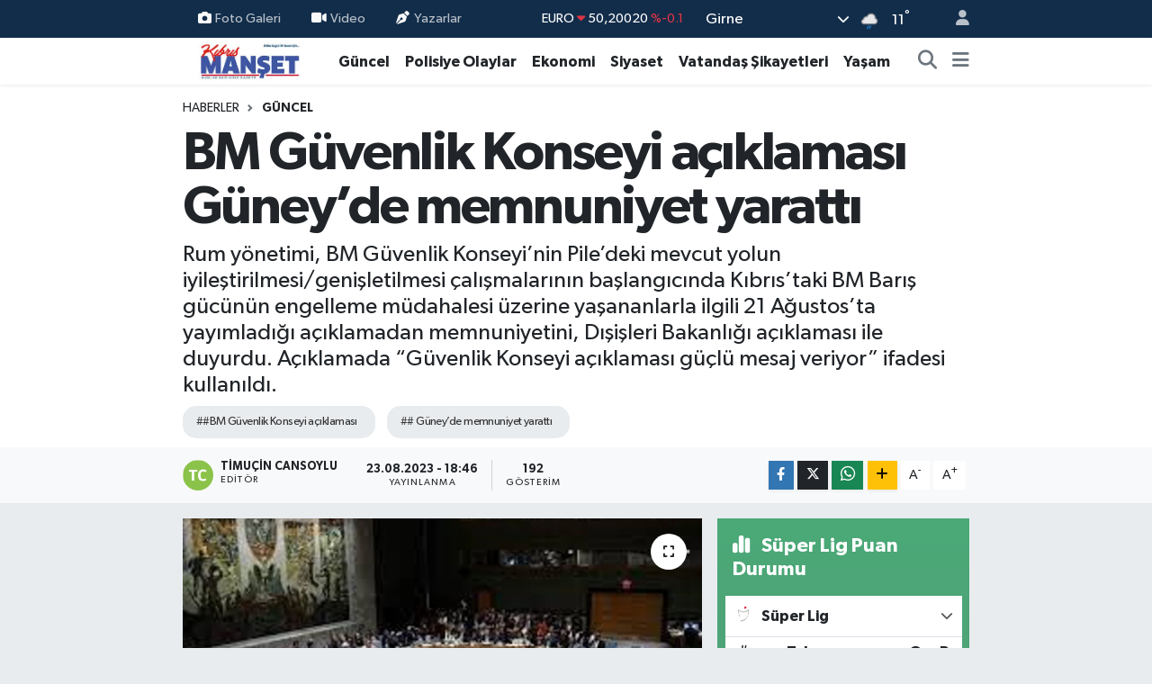

--- FILE ---
content_type: text/html; charset=UTF-8
request_url: https://www.kibrismanset.com/bm-guvenlik-konseyi-aciklamasi-guneyde-memnuniyet-yaratti
body_size: 29287
content:
<!DOCTYPE html>
<html lang="tr" data-theme="flow">
<head>
<link rel="dns-prefetch" href="//www.kibrismanset.com">
<link rel="dns-prefetch" href="//kibrismansetcom.teimg.com">
<link rel="dns-prefetch" href="//static.tebilisim.com">
<link rel="dns-prefetch" href="//www.googletagmanager.com">
<link rel="dns-prefetch" href="//www.facebook.com">
<link rel="dns-prefetch" href="//www.w3.org">
<link rel="dns-prefetch" href="//x.com">
<link rel="dns-prefetch" href="//api.whatsapp.com">
<link rel="dns-prefetch" href="//www.linkedin.com">
<link rel="dns-prefetch" href="//pinterest.com">
<link rel="dns-prefetch" href="//t.me">
<link rel="dns-prefetch" href="//media.api-sports.io">
<link rel="dns-prefetch" href="//facebook.com">
<link rel="dns-prefetch" href="//tebilisim.com">
<link rel="dns-prefetch" href="//www.google.com">

    <meta charset="utf-8">
<title>BM Güvenlik Konseyi açıklaması Güney’de memnuniyet yarattı - Kıbrıs Manşet - Kıbrıs Haber, KKTC Son Dakika, KIBRIS Gündem, Kıbrıs Gazetesi, Haber KKTC</title>
<meta name="description" content="Rum yönetimi, BM Güvenlik Konseyi’nin Pile’deki mevcut yolun iyileştirilmesi/genişletilmesi çalışmalarının başlangıcında Kıbrıs’taki BM Barış gücünün engelleme müdahalesi üzerine yaşananlarla ilgili 21 Ağustos’ta yayımladığı açıklamadan memnuniyetini, Dışişleri Bakanlığı açıklaması ile duyurdu. Açıklamada “Güvenlik Konseyi açıklaması güçlü mesaj veriyor” ifadesi kullanıldı.">
<meta name="keywords" content="#BM Güvenlik Konseyi açıklaması, # Güney’de memnuniyet yarattı">
<link rel="canonical" href="https://www.kibrismanset.com/bm-guvenlik-konseyi-aciklamasi-guneyde-memnuniyet-yaratti">
<meta name="viewport" content="width=device-width,initial-scale=1">
<meta name="X-UA-Compatible" content="IE=edge">
<meta name="robots" content="max-image-preview:large">
<meta name="theme-color" content="#122d4a">
<meta name="title" content="BM Güvenlik Konseyi açıklaması Güney’de memnuniyet yarattı">
<meta name="articleSection" content="news">
<meta name="datePublished" content="2023-08-23T18:46:00+03:00">
<meta name="dateModified" content="2023-08-23T18:46:00+03:00">
<meta name="articleAuthor" content="Timuçin Cansoylu">
<meta name="author" content="Timuçin Cansoylu">
<link rel="amphtml" href="https://www.kibrismanset.com/bm-guvenlik-konseyi-aciklamasi-guneyde-memnuniyet-yaratti/amp">
<meta property="og:site_name" content="Kıbrıs Haber, KKTC Son Dakika, KIBRIS Gündem, Kıbrıs Gazetesi, Haber KKTC, Manşetler">
<meta property="og:title" content="BM Güvenlik Konseyi açıklaması Güney’de memnuniyet yarattı">
<meta property="og:description" content="Rum yönetimi, BM Güvenlik Konseyi’nin Pile’deki mevcut yolun iyileştirilmesi/genişletilmesi çalışmalarının başlangıcında Kıbrıs’taki BM Barış gücünün engelleme müdahalesi üzerine yaşananlarla ilgili 21 Ağustos’ta yayımladığı açıklamadan memnuniyetini, Dışişleri Bakanlığı açıklaması ile duyurdu. Açıklamada “Güvenlik Konseyi açıklaması güçlü mesaj veriyor” ifadesi kullanıldı.">
<meta property="og:url" content="https://www.kibrismanset.com/bm-guvenlik-konseyi-aciklamasi-guneyde-memnuniyet-yaratti">
<meta property="og:image" content="https://kibrismansetcom.teimg.com/kibrismanset-com/uploads/2023/08/download-2-1.jpeg">
<meta property="og:type" content="article">
<meta property="og:article:published_time" content="2023-08-23T18:46:00+03:00">
<meta property="og:article:modified_time" content="2023-08-23T18:46:00+03:00">
<meta name="twitter:card" content="summary_large_image">
<meta name="twitter:title" content="BM Güvenlik Konseyi açıklaması Güney’de memnuniyet yarattı">
<meta name="twitter:description" content="Rum yönetimi, BM Güvenlik Konseyi’nin Pile’deki mevcut yolun iyileştirilmesi/genişletilmesi çalışmalarının başlangıcında Kıbrıs’taki BM Barış gücünün engelleme müdahalesi üzerine yaşananlarla ilgili 21 Ağustos’ta yayımladığı açıklamadan memnuniyetini, Dışişleri Bakanlığı açıklaması ile duyurdu. Açıklamada “Güvenlik Konseyi açıklaması güçlü mesaj veriyor” ifadesi kullanıldı.">
<meta name="twitter:image" content="https://kibrismansetcom.teimg.com/kibrismanset-com/uploads/2023/08/download-2-1.jpeg">
<meta name="twitter:url" content="https://www.kibrismanset.com/bm-guvenlik-konseyi-aciklamasi-guneyde-memnuniyet-yaratti">
<link rel="manifest" href="https://www.kibrismanset.com/manifest.json?v=6.6.4" />
<link rel="preload" href="https://static.tebilisim.com/flow/assets/css/font-awesome/fa-solid-900.woff2" as="font" type="font/woff2" crossorigin />
<link rel="preload" href="https://static.tebilisim.com/flow/assets/css/font-awesome/fa-brands-400.woff2" as="font" type="font/woff2" crossorigin />
<link rel="preload" href="https://static.tebilisim.com/flow/assets/css/weather-icons/font/weathericons-regular-webfont.woff2" as="font" type="font/woff2" crossorigin />
<link rel="preload" href="https://static.tebilisim.com/flow/vendor/te/fonts/gibson/Gibson-Bold.woff2" as="font" type="font/woff2" crossorigin />
<link rel="preload" href="https://static.tebilisim.com/flow/vendor/te/fonts/gibson/Gibson-BoldItalic.woff2" as="font" type="font/woff2" crossorigin />
<link rel="preload" href="https://static.tebilisim.com/flow/vendor/te/fonts/gibson/Gibson-Italic.woff2" as="font" type="font/woff2" crossorigin />
<link rel="preload" href="https://static.tebilisim.com/flow/vendor/te/fonts/gibson/Gibson-Light.woff2" as="font" type="font/woff2" crossorigin />
<link rel="preload" href="https://static.tebilisim.com/flow/vendor/te/fonts/gibson/Gibson-LightItalic.woff2" as="font" type="font/woff2" crossorigin />
<link rel="preload" href="https://static.tebilisim.com/flow/vendor/te/fonts/gibson/Gibson-SemiBold.woff2" as="font" type="font/woff2" crossorigin />
<link rel="preload" href="https://static.tebilisim.com/flow/vendor/te/fonts/gibson/Gibson-SemiBoldItalic.woff2" as="font" type="font/woff2" crossorigin />
<link rel="preload" href="https://static.tebilisim.com/flow/vendor/te/fonts/gibson/Gibson.woff2" as="font" type="font/woff2" crossorigin />


<link rel="preload" as="style" href="https://static.tebilisim.com/flow/vendor/te/fonts/gibson.css?v=6.6.4">
<link rel="stylesheet" href="https://static.tebilisim.com/flow/vendor/te/fonts/gibson.css?v=6.6.4">

<style>:root {
        --te-link-color: #333;
        --te-link-hover-color: #000;
        --te-font: "Gibson";
        --te-secondary-font: "Gibson";
        --te-h1-font-size: 60px;
        --te-color: #122d4a;
        --te-hover-color: #194c82;
        --mm-ocd-width: 85%!important; /*  Mobil Menü Genişliği */
        --swiper-theme-color: var(--te-color)!important;
        --header-13-color: #ffc107;
    }</style><link rel="preload" as="style" href="https://static.tebilisim.com/flow/assets/vendor/bootstrap/css/bootstrap.min.css?v=6.6.4">
<link rel="stylesheet" href="https://static.tebilisim.com/flow/assets/vendor/bootstrap/css/bootstrap.min.css?v=6.6.4">
<link rel="preload" as="style" href="https://static.tebilisim.com/flow/assets/css/app6.6.4.min.css">
<link rel="stylesheet" href="https://static.tebilisim.com/flow/assets/css/app6.6.4.min.css">



<script type="application/ld+json">{"@context":"https:\/\/schema.org","@type":"WebSite","url":"https:\/\/www.kibrismanset.com","potentialAction":{"@type":"SearchAction","target":"https:\/\/www.kibrismanset.com\/arama?q={query}","query-input":"required name=query"}}</script>

<script type="application/ld+json">{"@context":"https:\/\/schema.org","@type":"NewsMediaOrganization","url":"https:\/\/www.kibrismanset.com","name":"K\u0131br\u0131s Man\u015fet","logo":"https:\/\/kibrismansetcom.teimg.com\/kibrismanset-com\/images\/banner\/km_site.jpg","sameAs":["https:\/\/www.facebook.com\/https:\/\/www.facebook.com\/kibrismanset1"]}</script>

<script type="application/ld+json">{"@context":"https:\/\/schema.org","@graph":[{"@type":"SiteNavigationElement","name":"Ana Sayfa","url":"https:\/\/www.kibrismanset.com","@id":"https:\/\/www.kibrismanset.com"},{"@type":"SiteNavigationElement","name":"Ya\u015fam","url":"https:\/\/www.kibrismanset.com\/yasam","@id":"https:\/\/www.kibrismanset.com\/yasam"},{"@type":"SiteNavigationElement","name":"G\u00fcncel","url":"https:\/\/www.kibrismanset.com\/guncel","@id":"https:\/\/www.kibrismanset.com\/guncel"},{"@type":"SiteNavigationElement","name":"K\u00fclt\u00fcr & Sanat","url":"https:\/\/www.kibrismanset.com\/kultur-sanat","@id":"https:\/\/www.kibrismanset.com\/kultur-sanat"},{"@type":"SiteNavigationElement","name":"Magazin","url":"https:\/\/www.kibrismanset.com\/magazin","@id":"https:\/\/www.kibrismanset.com\/magazin"},{"@type":"SiteNavigationElement","name":"G\u00fcney K\u0131br\u0131s","url":"https:\/\/www.kibrismanset.com\/guney-kibris","@id":"https:\/\/www.kibrismanset.com\/guney-kibris"},{"@type":"SiteNavigationElement","name":"Bilim & Teknoloji","url":"https:\/\/www.kibrismanset.com\/bilim-teknoloji","@id":"https:\/\/www.kibrismanset.com\/bilim-teknoloji"},{"@type":"SiteNavigationElement","name":"D\u00fcnya","url":"https:\/\/www.kibrismanset.com\/dunya","@id":"https:\/\/www.kibrismanset.com\/dunya"},{"@type":"SiteNavigationElement","name":"Siyaset","url":"https:\/\/www.kibrismanset.com\/siyaset","@id":"https:\/\/www.kibrismanset.com\/siyaset"},{"@type":"SiteNavigationElement","name":"Emlak","url":"https:\/\/www.kibrismanset.com\/emlak","@id":"https:\/\/www.kibrismanset.com\/emlak"},{"@type":"SiteNavigationElement","name":"Otomobil","url":"https:\/\/www.kibrismanset.com\/otomobil","@id":"https:\/\/www.kibrismanset.com\/otomobil"},{"@type":"SiteNavigationElement","name":"Ekonomi","url":"https:\/\/www.kibrismanset.com\/ekonomi","@id":"https:\/\/www.kibrismanset.com\/ekonomi"},{"@type":"SiteNavigationElement","name":"T\u00fcrkiye","url":"https:\/\/www.kibrismanset.com\/turkiye","@id":"https:\/\/www.kibrismanset.com\/turkiye"},{"@type":"SiteNavigationElement","name":"Medya Alemi","url":"https:\/\/www.kibrismanset.com\/medya-alemi","@id":"https:\/\/www.kibrismanset.com\/medya-alemi"},{"@type":"SiteNavigationElement","name":"Sa\u011fl\u0131k","url":"https:\/\/www.kibrismanset.com\/saglik","@id":"https:\/\/www.kibrismanset.com\/saglik"},{"@type":"SiteNavigationElement","name":"Anne, \u00c7ocuk ve Bebek Sa\u011fl\u0131\u011f\u0131","url":"https:\/\/www.kibrismanset.com\/anne-cocuk-ve-bebek-sagligi","@id":"https:\/\/www.kibrismanset.com\/anne-cocuk-ve-bebek-sagligi"},{"@type":"SiteNavigationElement","name":"\u0130lgin\u00e7","url":"https:\/\/www.kibrismanset.com\/ilginc","@id":"https:\/\/www.kibrismanset.com\/ilginc"},{"@type":"SiteNavigationElement","name":"\u00e7ocuk ve gen\u00e7","url":"https:\/\/www.kibrismanset.com\/cocuk-ve-genc","@id":"https:\/\/www.kibrismanset.com\/cocuk-ve-genc"},{"@type":"SiteNavigationElement","name":"E\u011fitim","url":"https:\/\/www.kibrismanset.com\/egitim","@id":"https:\/\/www.kibrismanset.com\/egitim"},{"@type":"SiteNavigationElement","name":"Kad\u0131n","url":"https:\/\/www.kibrismanset.com\/kadin","@id":"https:\/\/www.kibrismanset.com\/kadin"},{"@type":"SiteNavigationElement","name":"Faydal\u0131 Bilgiler","url":"https:\/\/www.kibrismanset.com\/faydali-bilgiler","@id":"https:\/\/www.kibrismanset.com\/faydali-bilgiler"},{"@type":"SiteNavigationElement","name":"Cinsel Ya\u015fam","url":"https:\/\/www.kibrismanset.com\/cinsel-yasam","@id":"https:\/\/www.kibrismanset.com\/cinsel-yasam"},{"@type":"SiteNavigationElement","name":"Yemek","url":"https:\/\/www.kibrismanset.com\/yemek","@id":"https:\/\/www.kibrismanset.com\/yemek"},{"@type":"SiteNavigationElement","name":"Polisiye Olaylar","url":"https:\/\/www.kibrismanset.com\/polisiye-olaylar","@id":"https:\/\/www.kibrismanset.com\/polisiye-olaylar"},{"@type":"SiteNavigationElement","name":"Vatanda\u015f \u015eikayetleri","url":"https:\/\/www.kibrismanset.com\/vatandas-sikayetleri","@id":"https:\/\/www.kibrismanset.com\/vatandas-sikayetleri"},{"@type":"SiteNavigationElement","name":"Her G\u00fcn Bir F\u0131kra","url":"https:\/\/www.kibrismanset.com\/her-gun-bir-fikra","@id":"https:\/\/www.kibrismanset.com\/her-gun-bir-fikra"},{"@type":"SiteNavigationElement","name":"Nostaljik Haberler","url":"https:\/\/www.kibrismanset.com\/nostaljik-haberler","@id":"https:\/\/www.kibrismanset.com\/nostaljik-haberler"},{"@type":"SiteNavigationElement","name":"K\u0131br\u0131s'l\u0131 Sanat\u00e7\u0131lar\u0131n Eserleri","url":"https:\/\/www.kibrismanset.com\/kibrisli-sanatcilarin-eserleri","@id":"https:\/\/www.kibrismanset.com\/kibrisli-sanatcilarin-eserleri"},{"@type":"SiteNavigationElement","name":"Hayat\u0131n \u0130\u00e7inden","url":"https:\/\/www.kibrismanset.com\/hayatin-icinden","@id":"https:\/\/www.kibrismanset.com\/hayatin-icinden"},{"@type":"SiteNavigationElement","name":"Bur\u00e7lar","url":"https:\/\/www.kibrismanset.com\/burclar","@id":"https:\/\/www.kibrismanset.com\/burclar"},{"@type":"SiteNavigationElement","name":"Seyahat","url":"https:\/\/www.kibrismanset.com\/seyahat","@id":"https:\/\/www.kibrismanset.com\/seyahat"},{"@type":"SiteNavigationElement","name":"G\u00fcndem","url":"https:\/\/www.kibrismanset.com\/gundem","@id":"https:\/\/www.kibrismanset.com\/gundem"},{"@type":"SiteNavigationElement","name":"N\u00f6bet\u00e7i Eczaneler","url":"https:\/\/www.kibrismanset.com\/nobetci-eczaneler","@id":"https:\/\/www.kibrismanset.com\/nobetci-eczaneler"},{"@type":"SiteNavigationElement","name":"K\u0131br\u0131s Eczaneler Listesi","url":"https:\/\/www.kibrismanset.com\/kibris-eczaneler-listesi","@id":"https:\/\/www.kibrismanset.com\/kibris-eczaneler-listesi"},{"@type":"SiteNavigationElement","name":"K\u0131br\u0131s Eski ve Yeni K\u00f6y \u0130simleri","url":"https:\/\/www.kibrismanset.com\/kibris-eski-ve-yeni-koy-isimleri","@id":"https:\/\/www.kibrismanset.com\/kibris-eski-ve-yeni-koy-isimleri"},{"@type":"SiteNavigationElement","name":"\u0130leti\u015fim","url":"https:\/\/www.kibrismanset.com\/iletisim","@id":"https:\/\/www.kibrismanset.com\/iletisim"},{"@type":"SiteNavigationElement","name":"Gizlilik S\u00f6zle\u015fmesi","url":"https:\/\/www.kibrismanset.com\/gizlilik-sozlesmesi","@id":"https:\/\/www.kibrismanset.com\/gizlilik-sozlesmesi"},{"@type":"SiteNavigationElement","name":"Yazarlar","url":"https:\/\/www.kibrismanset.com\/yazarlar","@id":"https:\/\/www.kibrismanset.com\/yazarlar"},{"@type":"SiteNavigationElement","name":"Foto Galeri","url":"https:\/\/www.kibrismanset.com\/foto-galeri","@id":"https:\/\/www.kibrismanset.com\/foto-galeri"},{"@type":"SiteNavigationElement","name":"Video Galeri","url":"https:\/\/www.kibrismanset.com\/video","@id":"https:\/\/www.kibrismanset.com\/video"},{"@type":"SiteNavigationElement","name":"Biyografiler","url":"https:\/\/www.kibrismanset.com\/biyografi","@id":"https:\/\/www.kibrismanset.com\/biyografi"},{"@type":"SiteNavigationElement","name":"Firma Rehberi","url":"https:\/\/www.kibrismanset.com\/rehber","@id":"https:\/\/www.kibrismanset.com\/rehber"},{"@type":"SiteNavigationElement","name":"Seri \u0130lanlar","url":"https:\/\/www.kibrismanset.com\/ilan","@id":"https:\/\/www.kibrismanset.com\/ilan"},{"@type":"SiteNavigationElement","name":"Vefatlar","url":"https:\/\/www.kibrismanset.com\/vefat","@id":"https:\/\/www.kibrismanset.com\/vefat"},{"@type":"SiteNavigationElement","name":"R\u00f6portajlar","url":"https:\/\/www.kibrismanset.com\/roportaj","@id":"https:\/\/www.kibrismanset.com\/roportaj"},{"@type":"SiteNavigationElement","name":"Anketler","url":"https:\/\/www.kibrismanset.com\/anketler","@id":"https:\/\/www.kibrismanset.com\/anketler"},{"@type":"SiteNavigationElement","name":"Arnavutk\u00f6y Bug\u00fcn, Yar\u0131n ve 1 Haftal\u0131k Hava Durumu Tahmini","url":"https:\/\/www.kibrismanset.com\/arnavutkoy-hava-durumu","@id":"https:\/\/www.kibrismanset.com\/arnavutkoy-hava-durumu"},{"@type":"SiteNavigationElement","name":"Arnavutk\u00f6y Namaz Vakitleri","url":"https:\/\/www.kibrismanset.com\/arnavutkoy-namaz-vakitleri","@id":"https:\/\/www.kibrismanset.com\/arnavutkoy-namaz-vakitleri"},{"@type":"SiteNavigationElement","name":"Puan Durumu ve Fikst\u00fcr","url":"https:\/\/www.kibrismanset.com\/futbol\/st-super-lig-puan-durumu-ve-fikstur","@id":"https:\/\/www.kibrismanset.com\/futbol\/st-super-lig-puan-durumu-ve-fikstur"}]}</script>

<script type="application/ld+json">{"@context":"https:\/\/schema.org","@type":"BreadcrumbList","itemListElement":[{"@type":"ListItem","position":1,"item":{"@type":"Thing","@id":"https:\/\/www.kibrismanset.com","name":"Haberler"}}]}</script>
<script type="application/ld+json">{"@context":"https:\/\/schema.org","@type":"NewsArticle","headline":"BM G\u00fcvenlik Konseyi a\u00e7\u0131klamas\u0131 G\u00fcney\u2019de memnuniyet yaratt\u0131","articleSection":"G\u00fcncel","dateCreated":"2023-08-23T18:46:00+03:00","datePublished":"2023-08-23T18:46:00+03:00","dateModified":"2023-08-23T18:46:00+03:00","wordCount":1849,"genre":"news","mainEntityOfPage":{"@type":"WebPage","@id":"https:\/\/www.kibrismanset.com\/bm-guvenlik-konseyi-aciklamasi-guneyde-memnuniyet-yaratti"},"articleBody":"<p>Rum y\u00f6netimi, BM G\u00fcvenlik Konseyi\u2019nin Pile\u2019deki mevcut yolun iyile\u015ftirilmesi\/geni\u015fletilmesi \u00e7al\u0131\u015fmalar\u0131n\u0131n ba\u015flang\u0131c\u0131nda K\u0131br\u0131s\u2019taki BM Bar\u0131\u015f g\u00fcc\u00fcn\u00fcn engelleme m\u00fcdahalesi \u00fczerine ya\u015fananlarla ilgili 21 A\u011fustos\u2019ta yay\u0131mlad\u0131\u011f\u0131 a\u00e7\u0131klamadan memnuniyetini, D\u0131\u015fi\u015fleri Bakanl\u0131\u011f\u0131 a\u00e7\u0131klamas\u0131 ile duyurdu. A\u00e7\u0131klamada \u201cG\u00fcvenlik Konseyi a\u00e7\u0131klamas\u0131 g\u00fc\u00e7l\u00fc mesaj veriyor\u201d ifadesi kullan\u0131ld\u0131.<\/p>\r\n\r\n<p><strong>Rum D\u0131\u015fi\u015fleri Bakanl\u0131\u011f\u0131 a\u00e7\u0131klamas\u0131<\/strong><\/p>\r\n\r\n<p>Alithia\u2019n\u0131n \u201cLefko\u015fa Memnun\u201d ba\u015fl\u0131kl\u0131 haberine g\u00f6re \u201culuslararas\u0131 toplumdan derhal gelen geni\u015f \u00f6l\u00e7ekli tepki a\u00e7\u0131klamalar\u0131n\u0131n ard\u0131ndan yap\u0131lan G\u00fcvenlik Konseyi a\u00e7\u0131klamas\u0131 memnuniyet yaratm\u0131\u015ft\u0131r\u201d denilen Rum D\u0131\u015fi\u015fleri Bakanl\u0131\u011f\u0131 yaz\u0131l\u0131 a\u00e7\u0131klamas\u0131nda, T\u00fcrk kuvvetlerinin ara b\u00f6lgede yeni ve cidd\u00ee bir asker\u00ee ihlali planlay\u0131p uygulamaya koydu\u011fu\u201d iddia edildi.<\/p>\r\n\r\n<p>A\u00e7\u0131klamada, Yi\u011fitler k\u00f6y\u00fc ile karma k\u00f6y Pile aras\u0131ndaki mevcut yolun asfaltlanma giri\u015fiminin \u201cb\u00f6lgedeki fiili durumun ihlali ve BM G\u00fcvenlik Konseyi kararlar\u0131na ayk\u0131r\u0131 oldu\u011fu\u201d iddia edildi. Yol \u00e7al\u0131\u015fmas\u0131na m\u00fcdahale eden BM Bar\u0131\u015f G\u00fcc\u00fc mensuplar\u0131na \u201c\u00f6rg\u00fctl\u00fc tehdit ve \u015fiddet uyguland\u0131\u011f\u0131\u201d savunulan a\u00e7\u0131klamada, Rum y\u00f6netiminin, D\u0131\u015fi\u015fleri Bakanl\u0131\u011f\u0131\u2019n\u0131n ve Rum halk\u0131n\u0131n Bar\u0131\u015f G\u00fcc\u00fc personeline tam deste\u011fi yinelendi.<\/p>\r\n\r\n<p>\u201cUluslararas\u0131 toplumun g\u00fc\u00e7l\u00fc tepkisi K\u0131br\u0131s T\u00fcrk liderli\u011finin ve T\u00fcrkiye\u2019nin taleplerine net bir cevap ve bu t\u00fcr eylemlerin kabul edilmedi\u011fine dair g\u00fc\u00e7l\u00fc bir mesajd\u0131r\u201d denilen a\u00e7\u0131klamada \u201cK\u0131br\u0131s sorununun \u00e7\u00f6z\u00fcm zemininin iki b\u00f6lgeli iki toplumlu G\u00fcvenlik Konseyi kararlar\u0131nda ifade edildi\u011fi gibi siyasi e\u015fitli\u011fe sahip federasyon oldu\u011funun tam da bu zamanda yeniden teyit edildi\u011fine\u201d &nbsp;dikkat \u00e7ekildi.<\/p>\r\n\r\n<p>G\u00fcvenlik Konseyi a\u00e7\u0131klamada yer verilen, BM Genel Sekreteri\u2019nin \u201ctemsilci atamas\u0131n\u0131n gerekli oldu\u011fu\u201d saptamas\u0131na tamamen kat\u0131ld\u0131\u011f\u0131n\u0131 belirten Rum D\u0131\u015fi\u015fleri, bu g\u00f6r\u00fc\u015f\u00fc Genel Sekreter\u2019e kendilerinin iletti\u011fini hat\u0131rlatarak \u201cb\u00f6yle bir \u015feyin m\u00fczakereleri yeniden ba\u015flatma \u00e7abas\u0131na belirleyici katk\u0131 koyaca\u011f\u0131\u201d iddias\u0131n\u0131 yineledi.<\/p>\r\n\r\n<p>T\u00fcrk taraf\u0131n\u0131n Pile-Yi\u011fitler mevcut yolunu iyile\u015ftirme\/geni\u015fletme \u00e7al\u0131\u015fmalar\u0131n\u0131n \u201cyasad\u0131\u015f\u0131 oldu\u011funu\u201d iddia eden Rum D\u0131\u015fi\u015fleri, bu \u00e7al\u0131\u015fmalar\u0131n \u201cderhal durdurulmas\u0131n\u0131, b\u00fct\u00fcn yap\u0131lar\u0131n derhal b\u00f6lgeden uzakla\u015ft\u0131r\u0131lmas\u0131n\u0131, ara b\u00f6lge i\u00e7erisinde ya da ate\u015fkes hatt\u0131 boyunca asker\u00ee olan ya da olmayan benzer faaliyetlere c\u00fcret edilmemesini\u201d istedi. A\u00e7\u0131klamada \u201cbu faaliyetlerin olas\u0131 s\u00fcrd\u00fcr\u00fclmesi, K\u0131br\u0131s sorununun \u00e7\u00f6z\u00fcm\u00fc i\u00e7in m\u00fczakereleri yeniden ba\u015flatma \u00e7abalar\u0131n\u0131 ve T\u00fcrk-Yunan ili\u015fkilerinin gelece\u011fini olumsuz etkiler\u201d denildi.<\/p>\r\n\r\n<p><strong>\u201cAnnita Dimitriu denklerinden T\u00fcrkiye\u2019ye bask\u0131 yapmalar\u0131n\u0131 istedi\u201d<\/strong><\/p>\r\n\r\n<p>Gazete, Rum Meclis Ba\u015fkan\u0131 Annita Dimitriu\u2019nun da BM G\u00fcvenlik Konseyi daimi ve daimi olmayan \u00fcye \u00fclkelerinin parlamento ba\u015fkanlar\u0131na,&nbsp; uluslararas\u0131 ve b\u00f6lgesel \u00f6rg\u00fct ba\u015fkanlar\u0131na, AB \u00fcyesi \u00fclkelerin parlamento ba\u015fkanlar\u0131na Avrupa Konseyi\u2019ne, Do\u011fu Akdeniz ve \u0130ran k\u00f6rfezi \u00fclkelerine sal\u0131 g\u00fcn\u00fc Pile hakk\u0131nda giri\u015fim-mektubu g\u00f6nderdi\u011fini haber verdi.<\/p>\r\n\r\n<p>Habere g\u00f6re Rum Meclisinden yap\u0131lan a\u00e7\u0131klamada Dimitriu\u2019nun, T\u00fcrkiye\u2019yi ve KKTC\u2019yi&nbsp; \u201ctopra\u011fa dair yeni emrivakiler yaratmak iste\u011fi ve KKTC topra\u011f\u0131n\u0131 geni\u015fletme \u00e7abas\u0131 ile karma Pile k\u00f6y\u00fc yak\u0131nlar\u0131nda ara b\u00f6lgeye n\u00fcfuz etmeye \u00e7al\u0131\u015fmakla\u201d su\u00e7lad\u0131\u011f\u0131 kaydedildi.<\/p>\r\n\r\n<p>Mektupta \u201cyetkisiz\u201d diye nitelenen yol \u00e7al\u0131\u015fmas\u0131n\u0131n KKTC\u2019nin ara b\u00f6lge i\u00e7erisindeki \u201casker\u00ee n\u00f6bet noktas\u0131na ba\u011flanaca\u011f\u0131\u201d, bu faaliyetle \u201cate\u015fkes hatt\u0131n\u0131n en hassas b\u00f6lgesi\u201d olarak tan\u0131mlad\u0131\u011f\u0131 b\u00f6lgede \"asker\u00ee avantaj elde etmek istendi\u011fi\u201d ve bunun, \u201c1974\u2019ten bug\u00fcne Ye\u015fil Hat i\u00e7erisine yap\u0131lan en ciddi m\u00fcdahale oldu\u011fu\u201d iddia edildi.<\/p>\r\n\r\n<p>&nbsp;Bu faaliyetin G\u00fcvenlik Konseyi, AB kurumsal organlar\u0131n\u0131n liderleri ve di\u011fer \u00fclkeler taraf\u0131ndan k\u0131nand\u0131\u011f\u0131 kaydedilen mektupta \u201cT\u00fcrkiye\u2019nin t\u0131rmanan tahrikkar faaliyetleri, K\u0131br\u0131s sorununa iki b\u00f6lgeli iki toplumlu uluslararas\u0131 hukuka, &nbsp;BM\u2019nin ilgili kararlar\u0131na ve AB\u2019nin ilke ve de\u011ferlerine uygun adil ve s\u00fcrd\u00fcr\u00fclebilir bir \u00e7\u00f6z\u00fcm bulunmas\u0131 i\u00e7in m\u00fczakerelerin yeniden ba\u015flat\u0131lmas\u0131 \u00e7abalar\u0131n\u0131 ciddi erozyona u\u011frat\u0131yor\u201d iddias\u0131na yer verildi.<\/p>\r\n\r\n<p>Rum Meclis Ba\u015fkan\u0131 son olarak \u201culuslararas\u0131 hukuka uymas\u0131 ve K\u0131br\u0131s sorununa uzla\u015f\u0131lm\u0131\u015f \u00e7er\u00e7evede ve BM\u2019nin ilgili kararlar\u0131 temelinde, \u00fclkeyi bar\u0131\u015f ve istikrar \u015fartlar\u0131 i\u00e7erisinde yeniden birle\u015ftirecek, kapsaml\u0131 bir \u00e7\u00f6z\u00fcm i\u00e7in iyi niyetle i\u015fbirli\u011fi yapmas\u0131 i\u00e7in T\u00fcrkiye\u2019ye bask\u0131 yap\u0131lmas\u0131 gerekti\u011fini\u201d savundu.<\/p>\r\n\r\n<p><strong>\u201cSiyasi partilerin a\u00e7\u0131klamalar\u0131\u201d<\/strong><\/p>\r\n\r\n<p>Ayn\u0131 gazete Rum siyasi partilerinin de G\u00fcvenlik Konseyi a\u00e7\u0131klamas\u0131yla ilgili de\u011ferlendirmelerini yaz\u0131l\u0131 a\u00e7\u0131klamalar ile duyurdu\u011funu kaydetti.<\/p>\r\n\r\n<p>Habere g\u00f6re D\u0130KO \u201culuslararas\u0131 toplumun g\u00f6sterdi\u011fi tepki ve G\u00fcvenlik Konseyi a\u00e7\u0131klamas\u0131 K\u0131br\u0131s olarak her zaman i\u015faret etti\u011fimiz, \u00e7\u00f6z\u00fcms\u00fczl\u00fc\u011f\u00fcn ana sebebinin her f\u0131rsatta modas\u0131 ge\u00e7mi\u015f k\u00f6t\u00fc niyetini g\u00f6steren T\u00fcrk taraf\u0131 oldu\u011funun uluslararas\u0131 toplumda art\u0131k fark edilmeye ba\u015fland\u0131\u011f\u0131n\u0131 g\u00f6steriyor\u201d dedi.<\/p>\r\n\r\n<p>D\u0130PA memnuniyet belirtti\u011fi G\u00fcvenlik Konseyi a\u00e7\u0131klamas\u0131nda, \u201cBM Bar\u0131\u015f G\u00fcc\u00fc\u2019n\u00fcn \u2018uluslararas\u0131 hukuka g\u00f6re, tam olarak kovu\u015fturulacak ciddi su\u00e7\u201d \u00f6zg\u00fcn ifadesinin benimsenmesi gerekti\u011fi g\u00f6r\u00fc\u015f\u00fcn\u00fc ortaya koydu.<\/p>\r\n\r\n<p>EDEK \u201cAra b\u00f6lge topra\u011f\u0131n\u0131n Rum y\u00f6netimine ait oldu\u011funu, ate\u015fkes durumunu g\u00f6zetmesi i\u00e7in BM Bar\u0131\u015f G\u00fcc\u00fc\u2019ne verildi\u011fini\u201d iddia etti. A\u00e7\u0131klamas\u0131nda \u201cb\u00f6lgedeki fiili durumun Bar\u0131\u015f G\u00fcc\u00fc ile KKTC aras\u0131nda hi\u00e7bir g\u00f6r\u00fc\u015fme yap\u0131lmadan eski haline getirilmesi ve b\u00fct\u00fcn yetkisiz yap\u0131lar\u0131n b\u00f6lgeden uzakla\u015ft\u0131r\u0131lmas\u0131 ve \u201cara b\u00f6lge i\u00e7inde ve ate\u015fkes hatt\u0131 boyunca yetkisiz asker\u00ee ya da sivil faaliyetlerin \u00f6nlenmesi istenilen G\u00fcvenlik Konseyi a\u00e7\u0131klamas\u0131n\u0131n uygulanmas\u0131 gerekti\u011fini\u201d &nbsp;savundu.<\/p>\r\n\r\n<p>Eski D\u0130S\u0130 Ba\u015fkan\u0131 Averof Neofitu da ki\u015fisel sosyal medya hesab\u0131nda yapt\u0131\u011f\u0131 payla\u015f\u0131mda, Rum y\u00f6netiminin Pile\u2019de meydana gelen durumu y\u00f6netme \u015fekline destek belirtti. \u201cH\u00fck\u00fcmetin, Pile\u2019deki durumu enternasyonalize etmesi do\u011fruydu. BM G\u00fcvenlik Konseyi a\u00e7\u0131klamas\u0131 memnuniyet verici. T\u00fcrk taraf\u0131 if\u015fa oldu. Bize k\u0131namalar, onlara da Pile yolu kalmas\u0131n diye \u015fimdi hedeflere b\u00fcy\u00fck bir dikkat ve strateji gerekiyor\u201d dedi.<\/p>\r\n\r\n<p>Fileleftheros G\u00fcney K\u0131br\u0131s\u2019ta d\u00fcn ba\u015flayan D\u0131\u015f Rumlar Kongresinde yap\u0131lan a\u00e7\u0131l\u0131\u015f konu\u015fmalar\u0131nda da Pile\u2019de ya\u015fanan gerilim ve BM G\u00fcvenlik Konseyi\u2019nin Pile\u2019deki gerilimle ilgili yay\u0131mlad\u0131\u011f\u0131 a\u00e7\u0131klaman\u0131n g\u00fcndem oldu\u011funu bildirdi.<\/p>\r\n\r\n<p>Habere g\u00f6re Rum Y\u00f6netimi Ba\u015fkan\u0131 Nikos Hristodulidis\u2019in a\u00e7\u0131klamadan duydu\u011fu memnuniyeti \u201culuslararas\u0131 toplum Erdo\u011fan\u2019a da i\u015fgal rejimine de net cevap verdi, ba\u015fka bir \u015fey s\u00f6ylememe gerek yok\u201d s\u00f6z\u00fcyle ifade etti.<\/p>\r\n\r\n<p>G\u00fcney\u2019de T\u00fcrk taraf\u0131n\u0131n \u201cbir yandan asker\u00ee avantaj elde etmek i\u00e7in ara b\u00f6lgenin bir b\u00f6l\u00fcm\u00fcn\u00fc zapt etmeyi, bir yandan da m\u00fczakereleri yeniden ba\u015flatma \u00e7abalar\u0131n\u0131 torpillemeyi hedefledi\u011fi\u201d g\u00f6r\u00fc\u015f\u00fcn\u00fcn h\u00e2kim oldu\u011funu yazan gazete, Rum Y\u00f6netimi Ba\u015fkan\u0131 Nikos Hristodulidis\u2019in D\u0131\u015f Rumlar Kongresinin d\u00fcnk\u00fc a\u00e7\u0131l\u0131\u015f\u0131 \u00f6ncesinde bir gazetecinin sorusuna verdi\u011fi cevapla \"bu ihtimali g\u00f6z ard\u0131 etmedi\u011fini\u201d yazd\u0131.<\/p>\r\n\r\n<p><strong>\u201cHristodulidis: \"Uluslararas\u0131 toplum Erdo\u011fan\u2019a da i\u015fgal rejimine de net cevap verdi, ba\u015fka bir \u015fey s\u00f6ylememe gerek yok\u201d<\/strong><\/p>\r\n\r\n<p>Habere g\u00f6re gazetecinin \u201cT\u00fcrk hareketleri m\u00fczakereleri yeniden ba\u015flatma \u00e7abalar\u0131n\u0131 havaya m\u0131 u\u00e7uruyor?\u201d sorusuna kar\u015f\u0131l\u0131k Hristodulidis, KKTC\u2019deki baz\u0131 \u00e7evrelerin bu t\u00fcr eylemlere, g\u00f6sterilecek tepkinin bilinciyle \u00e7abalar\u0131 torpillemek hedefiyle giri\u015fmi\u015f olabilece\u011fi iddias\u0131nda bulunarak \u201cancak bu \u00f6l\u00e7\u00fcde tepki beklemiyorlard\u0131. Uluslararas\u0131 toplum Say\u0131n Erdo\u011fan\u2019a da i\u015fgal rejimine de net cevap verdi ba\u015fka bir \u015fey s\u00f6ylememe gerek yok\u201d dedi.<\/p>\r\n\r\n<p>Hristodulidis uluslararas\u0131 toplumdan gelen tepkiyi \u201cbenzeri g\u00f6r\u00fclmemi\u015f\u201d diye niteleyerek, bunun \u00f6nemine vurgu yapt\u0131 \u201c bizim yap\u0131c\u0131 rol\u00fcm\u00fcz\u00fc, meseleyi nas\u0131l y\u00f6netti\u011fimizi ve i\u015fgal rejiminden yap\u0131lan eylemleri g\u00f6rm\u00fc\u015f olmalar\u0131n\u0131 cepte tutuyorum, biz m\u00fczakereleri yeniden ba\u015flatma \u00e7abalar\u0131m\u0131z\u0131 s\u00fcrd\u00fcrece\u011fiz\u201d ifadesini kulland\u0131.<\/p>\r\n\r\n<p>ABD\u2019li senat\u00f6r Menendez ile yapaca\u011f\u0131 g\u00f6r\u00fc\u015fme ve G\u00fcney K\u0131br\u0131s-ABD ili\u015fkileri soruldu\u011funda ise, son y\u0131llarda ABD ile ili\u015fkilerinin daha \u00f6nce hi\u00e7 olmad\u0131\u011f\u0131 bir d\u00fczeye y\u00fckseldi\u011fini hat\u0131rlatan Hristodulidis, Menendez ile de ikili ili\u015fkilere tabi baz\u0131 konular\u0131 ele alacaklar\u0131n\u0131 s\u00f6yledi.<\/p>\r\n\r\n<p><strong>Dimitriu: \"D\u0131\u015f Rumlar\u0131n uluslararas\u0131 \u015fahsiyetlere eri\u015fimleri ve di\u011fer \u00fclkelerin diasporalar\u0131 ile ba\u011flant\u0131lar\u0131 \u00e7abam\u0131za destekleyici ve belirleyici olabilir\u201d<\/strong><\/p>\r\n\r\n<p>Rum Meclis Ba\u015fkan\u0131 Annita Dimitiru, D\u0131\u015f Rumlar Kongresinin a\u00e7\u0131l\u0131\u015f\u0131nda yapt\u0131\u011f\u0131 konu\u015fmada K\u0131br\u0131s sorununun, T\u00fcrk taraf\u0131n\u0131n iki devlet \u00e7\u00f6z\u00fcm\u00fcn\u00fc ileri g\u00f6t\u00fcrmesi nedeniyle durdu\u011funu iddia etti. T\u00fcrkiye\u2019yi \u201cnihai hedefinin kapal\u0131 Mara\u015f\u2019\u0131 yerle\u015fime a\u00e7mak ve Rum mallar\u0131n\u0131 gasp etmek oldu\u011funu do\u011frulayan maharetlerle fiili durumu de\u011fi\u015ftirmek i\u00e7in yeni emrivakiler i\u015flemekle\u201d su\u00e7layan Dimitriu \u201cson g\u00fcnlerde de Pile\u2019de ara b\u00f6lgede yeni emrivakiler yaratma ve fiili durumu ihlal \u00e7abas\u0131na \u015fahit olundu\u011funu\u201d savundu.<\/p>\r\n\r\n<p>Dimitriu D\u0131\u015f Rumlar\u0131n,&nbsp; oynayabilecekleri rol\u00fcn \u201c\u00e7ok b\u00fcy\u00fck \u00f6nemi oldu\u011funa\u201d vurgu yapt\u0131\u011f\u0131 konu\u015fmas\u0131nda \u201culuslararas\u0131 \u015fahsiyetlere eri\u015fiminiz ve di\u011fer \u00fclkelerin diasporalar\u0131 ila ba\u011flant\u0131lar\u0131n\u0131z K\u0131br\u0131s sorununu \u00e7\u00f6zme \u00e7abalar\u0131m\u0131za destekleyici ve belirleyici olabilir\u201d dedi.<\/p>\r\n\r\n<p><strong>Ko\u00e7iras: \"Atina ve Lefko\u015fa olarak her zamanki gibi tam koordinasyon i\u00e7erisinde gerekli b\u00fct\u00fcn faaliyetlerde bulunuyoruz\u201d<\/strong><\/p>\r\n\r\n<p>Yunanistan D\u0131\u015fi\u015fleri Bakanl\u0131\u011f\u0131\u2019n\u0131n D\u0131\u015f Rumlar\u2019dan sorumlu m\u00fcste\u015far\u0131 Yorgos Ko\u00e7iras ise konu\u015fmas\u0131nda Pile\u2019de K\u0131br\u0131sl\u0131 T\u00fcrklerin BM Bar\u0131\u015f G\u00fcc\u00fc mensuplar\u0131na \u201csald\u0131r\u0131lar\u0131n\u0131n kabul edilemez ve uluslararas\u0131 me\u015fruiyeti torpilleyen faaliyetler oldu\u011funu\u201d iddia etti. D\u0131\u015f Rumlar Kongresine Yunanistan\u2019\u0131 temsilen kat\u0131lan Ko\u00e7iras \u201cAtina ve Lefko\u015fa olarak her zamanki gibi tam koordinasyon i\u00e7erisinde, Avrupa d\u00fczeyinde ve uluslararas\u0131 d\u00fczeyde gerekli b\u00fct\u00fcn faaliyetlerde bulunuyoruz\u201d ifadesini kulland\u0131.<\/p>\r\n\r\n<p>Ko\u00e7iras \u201cortak mill\u00ee hedefimiz, K\u0131br\u0131s sorununa uluslararas\u0131 d\u00fczeni ve me\u015fruiyeti tesis edecek ve BM G\u00fcvenlik Konseyi kararlar\u0131n\u0131n uygulanmas\u0131na dayal\u0131 adil ve kesin bir \u00e7\u00f6z\u00fcm bulmak olmaya devam ediyor\u201d &nbsp;dedi.<\/p>\r\n\r\n<p>Kongrenin a\u00e7\u0131l\u0131\u015f\u0131nda Rum Y\u00f6netimi S\u00f6zc\u00fcs\u00fc Konstantinos Letimbiotis, Hristodulidis h\u00fck\u00fcmetinin \u00f6nceli\u011finin, Helen diasporas\u0131 i\u00e7in mill\u00ee strateji \u00e7izme ve uygulama oldu\u011funu s\u00f6yledi.<\/p>\r\n\r\n<p>Haberde, Yurtd\u0131\u015f\u0131nda ya\u015fayan Rumlar\u0131n \u00f6rg\u00fctl\u00fc oldu\u011fu POMAK, PSEKA ve NEPOMAK ba\u015fkanlar\u0131 d\u0131\u015f\u0131nda Rum Ortodoks Kilisesi Ba\u015fpiskoposu Yeorgios'un da k\u0131sa birer konu\u015fma yapt\u0131\u011f\u0131 belirtildi, konu\u015fmalardan detay verilmedi.<\/p>","description":"Rum y\u00f6netimi, BM G\u00fcvenlik Konseyi\u2019nin Pile\u2019deki mevcut yolun iyile\u015ftirilmesi\/geni\u015fletilmesi \u00e7al\u0131\u015fmalar\u0131n\u0131n ba\u015flang\u0131c\u0131nda K\u0131br\u0131s\u2019taki BM Bar\u0131\u015f g\u00fcc\u00fcn\u00fcn engelleme m\u00fcdahalesi \u00fczerine ya\u015fananlarla ilgili 21 A\u011fustos\u2019ta yay\u0131mlad\u0131\u011f\u0131 a\u00e7\u0131klamadan memnuniyetini, D\u0131\u015fi\u015fleri Bakanl\u0131\u011f\u0131 a\u00e7\u0131klamas\u0131 ile duyurdu. A\u00e7\u0131klamada \u201cG\u00fcvenlik Konseyi a\u00e7\u0131klamas\u0131 g\u00fc\u00e7l\u00fc mesaj veriyor\u201d ifadesi kullan\u0131ld\u0131.","inLanguage":"tr-TR","keywords":["#BM G\u00fcvenlik Konseyi a\u00e7\u0131klamas\u0131","# G\u00fcney\u2019de memnuniyet yaratt\u0131"],"image":{"@type":"ImageObject","url":"https:\/\/kibrismansetcom.teimg.com\/crop\/1280x720\/kibrismanset-com\/uploads\/2023\/08\/download-2-1.jpeg","width":"1280","height":"720","caption":"BM G\u00fcvenlik Konseyi a\u00e7\u0131klamas\u0131 G\u00fcney\u2019de memnuniyet yaratt\u0131"},"publishingPrinciples":"https:\/\/www.kibrismanset.com\/gizlilik-sozlesmesi","isFamilyFriendly":"http:\/\/schema.org\/True","isAccessibleForFree":"http:\/\/schema.org\/True","publisher":{"@type":"Organization","name":"K\u0131br\u0131s Man\u015fet","image":"https:\/\/kibrismansetcom.teimg.com\/kibrismanset-com\/images\/banner\/km_site.jpg","logo":{"@type":"ImageObject","url":"https:\/\/kibrismansetcom.teimg.com\/kibrismanset-com\/images\/banner\/km_site.jpg","width":"640","height":"375"}},"author":{"@type":"Person","name":"Timu\u00e7in Cansoylu","honorificPrefix":"","jobTitle":"","url":null}}</script>





<style>
.mega-menu {z-index: 9999 !important;}
@media screen and (min-width: 1620px) {
    .container {width: 1280px!important; max-width: 1280px!important;}
    #ad_36 {margin-right: 15px !important;}
    #ad_9 {margin-left: 15px !important;}
}

@media screen and (min-width: 1325px) and (max-width: 1620px) {
    .container {width: 1100px!important; max-width: 1100px!important;}
    #ad_36 {margin-right: 100px !important;}
    #ad_9 {margin-left: 100px !important;}
}
@media screen and (min-width: 1295px) and (max-width: 1325px) {
    .container {width: 990px!important; max-width: 990px!important;}
    #ad_36 {margin-right: 165px !important;}
    #ad_9 {margin-left: 165px !important;}
}
@media screen and (min-width: 1200px) and (max-width: 1295px) {
    .container {width: 900px!important; max-width: 900px!important;}
    #ad_36 {margin-right: 210px !important;}
    #ad_9 {margin-left: 210px !important;}

}
</style>
<script async src="https://www.googletagmanager.com/gtag/js?id=G-S2TW5V19EH"></script>
<script>
  window.dataLayer = window.dataLayer || [];
  function gtag(){dataLayer.push(arguments);}
  gtag('js', new Date());

  gtag('config', 'G-S2TW5V19EH');
</script>






</head>




<body class="d-flex flex-column min-vh-100">

    
    

    <header class="header-4">
    <div class="top-header d-none d-lg-block">
        <div class="container">
            <div class="d-flex justify-content-between align-items-center">

                <ul  class="top-menu nav small sticky-top">
        <li class="nav-item   ">
        <a href="/foto-galeri" class="nav-link pe-3" target="_self" title="Foto Galeri"><i class="fa fa-camera me-1 text-light mr-1"></i>Foto Galeri</a>
        
    </li>
        <li class="nav-item   ">
        <a href="/video" class="nav-link pe-3" target="_self" title="Video"><i class="fa fa-video me-1 text-light mr-1"></i>Video</a>
        
    </li>
        <li class="nav-item   ">
        <a href="/yazarlar" class="nav-link pe-3" target="_self" title="Yazarlar"><i class="fa fa-pen-nib me-1 text-light mr-1"></i>Yazarlar</a>
        
    </li>
    </ul>


                                    <div class="position-relative overflow-hidden ms-auto text-end" style="height: 36px;">
                        <!-- PİYASALAR -->
        <div class="newsticker mini small">
        <ul class="newsticker__list list-unstyled" data-header="4">
            <li class="newsticker__item col dolar">DOLAR
                <span class="text-success"><i class="fa fa-caret-up"></i></span>
                <span class="value">43,27890</span>
                <span class="text-success">%0.22</span>
            </li>
            <li class="newsticker__item col euro">EURO
                <span class="text-danger"><i class="fa fa-caret-down"></i></span>
                <span class="value">50,20020</span>
                <span class="text-danger">%-0.1</span>
            </li>
            <li class="newsticker__item col euro">STERLİN
                <span class="text-danger"><i class="fa fa-caret-down"></i></span>
                <span class="value">57,91460</span>
                <span class="text-danger">%-0.02</span>
            </li>
            <li class="newsticker__item col altin">G.ALTIN
                <span class="text-success"><i class="fa fa-caret-minus"></i></span>
                <span class="value">6375,38000</span>
                <span class="text-success">%0</span>
            </li>
            <li class="newsticker__item col bist">BİST100
                <span class="text-success"><i class="fa fa-caret-up"></i></span>
                <span class="value">12.669,00</span>
                <span class="text-success">%170</span>
            </li>
            <li class="newsticker__item col btc">BITCOIN
                <span class="text-danger"><i class="fa fa-caret-down"></i></span>
                <span class="value">94.900,96</span>
                <span class="text-danger">%-0.49</span>
            </li>
        </ul>
    </div>
    

                    </div>
                    <div class="d-flex justify-content-end align-items-center text-light ms-4 weather-widget mini">
                        <!-- HAVA DURUMU -->

<input type="hidden" name="widget_setting_weathercity" value="35.29919400,33.23632460" />

            <div class="weather d-none d-xl-block me-2" data-header="4">
            <div class="custom-selectbox text-white" onclick="toggleDropdown(this)" style="width: 100%">
    <div class="d-flex justify-content-between align-items-center">
        <span style="">Girne</span>
        <i class="fas fa-chevron-down" style="font-size: 14px"></i>
    </div>
    <ul class="bg-white text-dark overflow-widget" style="min-height: 100px; max-height: 300px">
                        <li>
            <a href="https://www.kibrismanset.com/baf-hava-durumu" title="Baf Hava Durumu" class="text-dark">
                Baf
            </a>
        </li>
                        <li>
            <a href="https://www.kibrismanset.com/dipkarpaz-hava-durumu" title="Dipkarpaz Hava Durumu" class="text-dark">
                Dipkarpaz
            </a>
        </li>
                        <li>
            <a href="https://www.kibrismanset.com/gazimagusa-hava-durumu" title="Gazimağusa Hava Durumu" class="text-dark">
                Gazimağusa
            </a>
        </li>
                        <li>
            <a href="https://www.kibrismanset.com/girne-hava-durumu" title="Girne Hava Durumu" class="text-dark">
                Girne
            </a>
        </li>
                        <li>
            <a href="https://www.kibrismanset.com/guzelyurt-hava-durumu" title="Güzelyurt Hava Durumu" class="text-dark">
                Güzelyurt
            </a>
        </li>
                        <li>
            <a href="https://www.kibrismanset.com/iskele-hava-durumu" title="İskele Hava Durumu" class="text-dark">
                İskele
            </a>
        </li>
                        <li>
            <a href="https://www.kibrismanset.com/larnaka-hava-durumu" title="Larnaka Hava Durumu" class="text-dark">
                Larnaka
            </a>
        </li>
                        <li>
            <a href="https://www.kibrismanset.com/lefke-hava-durumu" title="Lefke Hava Durumu" class="text-dark">
                Lefke
            </a>
        </li>
                        <li>
            <a href="https://www.kibrismanset.com/lefkosa-hava-durumu" title="Lefkoşa Hava Durumu" class="text-dark">
                Lefkoşa
            </a>
        </li>
                        <li>
            <a href="https://www.kibrismanset.com/limasol-hava-durumu" title="Limasol Hava Durumu" class="text-dark">
                Limasol
            </a>
        </li>
            </ul>
</div>

        </div>
        <div class="d-none d-xl-block" data-header="4">
            <span class="lead me-2">
                <img src="//cdn.weatherapi.com/weather/64x64/night/296.png" class="condition" width="26" height="26" alt="11" />
            </span>
            <span class="degree text-white">11</span><sup class="text-white">°</sup>
        </div>
    
<div data-location='{"city":"TUXX0014"}' class="d-none"></div>


                    </div>
                                <ul class="nav ms-4">
                    <li class="nav-item ms-2"><a class="nav-link pe-0" href="/member/login" title="Üyelik Girişi" target="_blank"><i class="fa fa-user"></i></a></li>
                </ul>
            </div>
        </div>
    </div>
    <nav class="main-menu navbar navbar-expand-lg bg-white shadow-sm py-1">
        <div class="container">
            <div class="d-lg-none">
                <a href="#menu" title="Ana Menü"><i class="fa fa-bars fa-lg"></i></a>
            </div>
            <div>
                                <a class="navbar-brand me-0" href="/" title="Kıbrıs Haber, KKTC Son Dakika, KIBRIS Gündem, Kıbrıs Gazetesi, Haber KKTC, Manşetler">
                    <img src="https://kibrismansetcom.teimg.com/kibrismanset-com/images/banner/km_site.jpg" alt="Kıbrıs Haber, KKTC Son Dakika, KIBRIS Gündem, Kıbrıs Gazetesi, Haber KKTC, Manşetler" width="150" height="40" class="light-mode img-fluid flow-logo">
<img src="https://kibrismansetcom.teimg.com/kibrismanset-com/images/banner/km_site.jpg" alt="Kıbrıs Haber, KKTC Son Dakika, KIBRIS Gündem, Kıbrıs Gazetesi, Haber KKTC, Manşetler" width="150" height="40" class="dark-mode img-fluid flow-logo d-none">

                </a>
                            </div>
            <div class="d-none d-lg-block">
                <ul  class="nav fw-semibold">
        <li class="nav-item   ">
        <a href="/guncel" class="nav-link nav-link text-dark" target="_self" title="Güncel">Güncel</a>
        
    </li>
        <li class="nav-item   ">
        <a href="/polisiye-olaylar" class="nav-link nav-link text-dark" target="_self" title="Polisiye Olaylar">Polisiye Olaylar</a>
        
    </li>
        <li class="nav-item   ">
        <a href="/ekonomi" class="nav-link nav-link text-dark" target="_self" title="Ekonomi">Ekonomi</a>
        
    </li>
        <li class="nav-item   ">
        <a href="/siyaset" class="nav-link nav-link text-dark" target="_self" title="Siyaset">Siyaset</a>
        
    </li>
        <li class="nav-item   ">
        <a href="/vatandas-sikayetleri" class="nav-link nav-link text-dark" target="_self" title="Vatandaş Şikayetleri">Vatandaş Şikayetleri</a>
        
    </li>
        <li class="nav-item   ">
        <a href="/yasam" class="nav-link nav-link text-dark" target="_self" title="Yaşam">Yaşam</a>
        
    </li>
    </ul>

            </div>
            <ul class="navigation-menu nav d-flex align-items-center">
                <li class="nav-item">
                    <a href="/arama" class="nav-link" title="Ara">
                        <i class="fa fa-search fa-lg text-secondary"></i>
                    </a>
                </li>
                
                <li class="nav-item dropdown d-none d-lg-block position-static">
                    <a class="nav-link p-0 ms-2 text-secondary" data-bs-toggle="dropdown" href="#" aria-haspopup="true" aria-expanded="false" title="Ana Menü"><i class="fa fa-bars fa-lg"></i></a>
                    <div class="mega-menu dropdown-menu dropdown-menu-end text-capitalize shadow-lg border-0 rounded-0">

    <div class="row g-3 small p-3">

                <div class="col">
            <div class="extra-sections bg-light p-3 border">
                <a href="https://www.kibrismanset.com/girne-nobetci-eczaneler" title="Nöbetçi Eczaneler" class="d-block border-bottom pb-2 mb-2" target="_self"><i class="fa-solid fa-capsules me-2"></i>Nöbetçi Eczaneler</a>
<a href="https://www.kibrismanset.com/girne-hava-durumu" title="Hava Durumu" class="d-block border-bottom pb-2 mb-2" target="_self"><i class="fa-solid fa-cloud-sun me-2"></i>Hava Durumu</a>
<a href="https://www.kibrismanset.com/girne-namaz-vakitleri" title="Namaz Vakitleri" class="d-block border-bottom pb-2 mb-2" target="_self"><i class="fa-solid fa-mosque me-2"></i>Namaz Vakitleri</a>
<a href="https://www.kibrismanset.com/girne-trafik-durumu" title="Trafik Durumu" class="d-block border-bottom pb-2 mb-2" target="_self"><i class="fa-solid fa-car me-2"></i>Trafik Durumu</a>
<a href="https://www.kibrismanset.com/futbol/super-lig-puan-durumu-ve-fikstur" title="Süper Lig Puan Durumu ve Fikstür" class="d-block border-bottom pb-2 mb-2" target="_self"><i class="fa-solid fa-chart-bar me-2"></i>Süper Lig Puan Durumu ve Fikstür</a>
<a href="https://www.kibrismanset.com/tum-mansetler" title="Tüm Manşetler" class="d-block border-bottom pb-2 mb-2" target="_self"><i class="fa-solid fa-newspaper me-2"></i>Tüm Manşetler</a>
<a href="https://www.kibrismanset.com/sondakika-haberleri" title="Son Dakika Haberleri" class="d-block border-bottom pb-2 mb-2" target="_self"><i class="fa-solid fa-bell me-2"></i>Son Dakika Haberleri</a>

            </div>
        </div>
        
        <div class="col">
        <a href="/dunya" class="d-block border-bottom  pb-2 mb-2" target="_self" title="Dünya">Dünya</a>
            <a href="/turkiye" class="d-block border-bottom  pb-2 mb-2" target="_self" title="Türkiye">Türkiye</a>
            <a href="/guney-kibris" class="d-block border-bottom  pb-2 mb-2" target="_self" title="Güney Kıbrıs">Güney Kıbrıs</a>
            <a href="/saglik" class="d-block border-bottom  pb-2 mb-2" target="_self" title="Sağlık">Sağlık</a>
            <a href="/bilim-teknoloji" class="d-block border-bottom  pb-2 mb-2" target="_self" title="Bilim &amp; Teknoloji">Bilim &amp; Teknoloji</a>
            <a href="/magazin" class="d-block border-bottom  pb-2 mb-2" target="_self" title="Magazin">Magazin</a>
            <a href="/seyahat" class="d-block  pb-2 mb-2" target="_self" title="Seyahat">Seyahat</a>
        </div><div class="col">
            <a href="/yemek" class="d-block border-bottom  pb-2 mb-2" target="_self" title="Yemek">Yemek</a>
            <a href="/her-gun-bir-fikra" class="d-block border-bottom  pb-2 mb-2" target="_self" title="Her Gün Bir Fıkra">Her Gün Bir Fıkra</a>
            <a href="/cinsel-yasam" class="d-block border-bottom  pb-2 mb-2" target="_self" title="Cinsel Yaşam">Cinsel Yaşam</a>
            <a href="/faydali-bilgiler" class="d-block border-bottom  pb-2 mb-2" target="_self" title="Faydalı Bilgiler">Faydalı Bilgiler</a>
            <a href="/medya-alemi" class="d-block border-bottom  pb-2 mb-2" target="_self" title="Medya Alemi">Medya Alemi</a>
            <a href="/emlak" class="d-block border-bottom  pb-2 mb-2" target="_self" title="Emlak">Emlak</a>
            <a href="/ilginc" class="d-block  pb-2 mb-2" target="_self" title="İlginç">İlginç</a>
        </div><div class="col">
            <a href="/otomobil" class="d-block border-bottom  pb-2 mb-2" target="_self" title="Otomobil">Otomobil</a>
            <a href="/kultur-sanat" class="d-block border-bottom  pb-2 mb-2" target="_self" title="Kültür &amp; Sanat">Kültür &amp; Sanat</a>
            <a href="/anne-cocuk-ve-bebek-sagligi" class="d-block border-bottom  pb-2 mb-2" target="_self" title="Anne, Çocuk ve Bebek Sağlığı">Anne, Çocuk ve Bebek Sağlığı</a>
            <a href="/cocuk-ve-genc" class="d-block border-bottom  pb-2 mb-2" target="_self" title="çocuk ve genç">çocuk ve genç</a>
            <a href="/egitim" class="d-block border-bottom  pb-2 mb-2" target="_self" title="Eğitim">Eğitim</a>
            <a href="/kadin" class="d-block border-bottom  pb-2 mb-2" target="_self" title="Kadın">Kadın</a>
            <a href="/nostaljik-haberler" class="d-block  pb-2 mb-2" target="_self" title="Nostaljik Haberler">Nostaljik Haberler</a>
        </div><div class="col">
            <a href="/kibrisli-sanatcilarin-eserleri" class="d-block border-bottom  pb-2 mb-2" target="_self" title="Kıbrıs&#039;lı Sanatçıların Eserleri">Kıbrıs&#039;lı Sanatçıların Eserleri</a>
            <a href="/hayatin-icinden" class="d-block border-bottom  pb-2 mb-2" target="_self" title="Hayatın İçinden">Hayatın İçinden</a>
            <a href="/burclar" class="d-block border-bottom  pb-2 mb-2" target="_self" title="Burçlar">Burçlar</a>
        </div>


    </div>

    <div class="p-3 bg-light">
                <a class="me-3"
            href="https://www.facebook.com/https://www.facebook.com/kibrismanset1" target="_blank" rel="nofollow noreferrer noopener"><i class="fab fa-facebook me-2 text-navy"></i> Facebook</a>
                                                                                    </div>

    <div class="mega-menu-footer p-2 bg-te-color">
        <a class="dropdown-item text-white" href="/kunye" title="Künye"><i class="fa fa-id-card me-2"></i> Künye</a>
        <a class="dropdown-item text-white" href="/iletisim" title="İletişim"><i class="fa fa-envelope me-2"></i> İletişim</a>
        <a class="dropdown-item text-white" href="/rss-baglantilari" title="RSS Bağlantıları"><i class="fa fa-rss me-2"></i> RSS Bağlantıları</a>
        <a class="dropdown-item text-white" href="/member/login" title="Üyelik Girişi"><i class="fa fa-user me-2"></i> Üyelik Girişi</a>
    </div>


</div>

                </li>
            </ul>
        </div>
    </nav>
    <ul  class="mobile-categories d-lg-none list-inline bg-white">
        <li class="list-inline-item">
        <a href="/guncel" class="text-dark" target="_self" title="Güncel">
                Güncel
        </a>
    </li>
        <li class="list-inline-item">
        <a href="/polisiye-olaylar" class="text-dark" target="_self" title="Polisiye Olaylar">
                Polisiye Olaylar
        </a>
    </li>
        <li class="list-inline-item">
        <a href="/ekonomi" class="text-dark" target="_self" title="Ekonomi">
                Ekonomi
        </a>
    </li>
        <li class="list-inline-item">
        <a href="/siyaset" class="text-dark" target="_self" title="Siyaset">
                Siyaset
        </a>
    </li>
        <li class="list-inline-item">
        <a href="/vatandas-sikayetleri" class="text-dark" target="_self" title="Vatandaş Şikayetleri">
                Vatandaş Şikayetleri
        </a>
    </li>
        <li class="list-inline-item">
        <a href="/yasam" class="text-dark" target="_self" title="Yaşam">
                Yaşam
        </a>
    </li>
    </ul>


</header>






<main class="single overflow-hidden" style="min-height: 300px">

            
    
    <div class="infinite" data-show-advert="1">

    

    <div class="infinite-item d-block" data-id="383569" data-category-id="3" data-reference="TE\Archive\Models\Archive" data-json-url="/service/json/featured-infinite.json">

        

        <div class="post-header pt-3 bg-white">

    <div class="container">

        
        <nav class="meta-category d-flex justify-content-lg-start" style="--bs-breadcrumb-divider: url(&#34;data:image/svg+xml,%3Csvg xmlns='http://www.w3.org/2000/svg' width='8' height='8'%3E%3Cpath d='M2.5 0L1 1.5 3.5 4 1 6.5 2.5 8l4-4-4-4z' fill='%236c757d'/%3E%3C/svg%3E&#34;);" aria-label="breadcrumb">
        <ol class="breadcrumb mb-0">
            <li class="breadcrumb-item"><a href="https://www.kibrismanset.com" class="breadcrumb_link" target="_self">Haberler</a></li>
            <li class="breadcrumb-item active fw-bold" aria-current="page"><a href="/guncel" target="_self" class="breadcrumb_link text-dark" title="Güncel">Güncel</a></li>
        </ol>
</nav>

        <h1 class="h2 fw-bold text-lg-start headline my-2" itemprop="headline">BM Güvenlik Konseyi açıklaması Güney’de memnuniyet yarattı</h1>
        
        <h2 class="lead text-lg-start text-dark my-2 description" itemprop="description">Rum yönetimi, BM Güvenlik Konseyi’nin Pile’deki mevcut yolun iyileştirilmesi/genişletilmesi çalışmalarının başlangıcında Kıbrıs’taki BM Barış gücünün engelleme müdahalesi üzerine yaşananlarla ilgili 21 Ağustos’ta yayımladığı açıklamadan memnuniyetini, Dışişleri Bakanlığı açıklaması ile duyurdu. Açıklamada “Güvenlik Konseyi açıklaması güçlü mesaj veriyor” ifadesi kullanıldı.</h2>
        
        <div class="news-tags">
        <a href="https://www.kibrismanset.com/haberleri/bm-guvenlik-konseyi-aciklamasi" title="#BM Güvenlik Konseyi açıklaması" class="news-tags__link" rel="nofollow">##BM Güvenlik Konseyi açıklaması</a>
        <a href="https://www.kibrismanset.com/haberleri/guneyde-memnuniyet-yaratti" title="# Güney’de memnuniyet yarattı" class="news-tags__link" rel="nofollow">## Güney’de memnuniyet yarattı</a>
    </div>

    </div>

    <div class="bg-light py-1">
        <div class="container d-flex justify-content-between align-items-center">

            <div class="meta-author">
            <a href="/muhabir/130/timucin-cansoylu" class="d-flex" title="Timuçin Cansoylu" target="_self">
            <img class="me-2 rounded-circle" width="34" height="34" src="[data-uri]"
                loading="lazy" alt="Timuçin Cansoylu">
            <div class="me-3 flex-column align-items-center justify-content-center">
                <div class="fw-bold text-dark">Timuçin Cansoylu</div>
                <div class="info text-dark">Editör</div>
            </div>
        </a>
    
    <div class="box">
    <time class="fw-bold">23.08.2023 - 18:46</time>
    <span class="info">Yayınlanma</span>
</div>

    
    <div class="box">
    <span class="fw-bold">192</span>
    <span class="info text-dark">Gösterim</span>
</div>

    

</div>


            <div class="share-area justify-content-end align-items-center d-none d-lg-flex">

    <div class="mobile-share-button-container mb-2 d-block d-md-none">
    <button
        class="btn btn-primary btn-sm rounded-0 shadow-sm w-100"
        onclick="handleMobileShare(event, 'BM Güvenlik Konseyi açıklaması Güney’de memnuniyet yarattı', 'https://www.kibrismanset.com/bm-guvenlik-konseyi-aciklamasi-guneyde-memnuniyet-yaratti')"
        title="Paylaş"
    >
        <i class="fas fa-share-alt me-2"></i>Paylaş
    </button>
</div>

<div class="social-buttons-new d-none d-md-flex justify-content-between">
    <a
        href="https://www.facebook.com/sharer/sharer.php?u=https%3A%2F%2Fwww.kibrismanset.com%2Fbm-guvenlik-konseyi-aciklamasi-guneyde-memnuniyet-yaratti"
        onclick="initiateDesktopShare(event, 'facebook')"
        class="btn btn-primary btn-sm rounded-0 shadow-sm me-1"
        title="Facebook'ta Paylaş"
        data-platform="facebook"
        data-share-url="https://www.kibrismanset.com/bm-guvenlik-konseyi-aciklamasi-guneyde-memnuniyet-yaratti"
        data-share-title="BM Güvenlik Konseyi açıklaması Güney’de memnuniyet yarattı"
        rel="noreferrer nofollow noopener external"
    >
        <i class="fab fa-facebook-f"></i>
    </a>

    <a
        href="https://x.com/intent/tweet?url=https%3A%2F%2Fwww.kibrismanset.com%2Fbm-guvenlik-konseyi-aciklamasi-guneyde-memnuniyet-yaratti&text=BM+G%C3%BCvenlik+Konseyi+a%C3%A7%C4%B1klamas%C4%B1+G%C3%BCney%E2%80%99de+memnuniyet+yaratt%C4%B1"
        onclick="initiateDesktopShare(event, 'twitter')"
        class="btn btn-dark btn-sm rounded-0 shadow-sm me-1"
        title="X'de Paylaş"
        data-platform="twitter"
        data-share-url="https://www.kibrismanset.com/bm-guvenlik-konseyi-aciklamasi-guneyde-memnuniyet-yaratti"
        data-share-title="BM Güvenlik Konseyi açıklaması Güney’de memnuniyet yarattı"
        rel="noreferrer nofollow noopener external"
    >
        <i class="fab fa-x-twitter text-white"></i>
    </a>

    <a
        href="https://api.whatsapp.com/send?text=BM+G%C3%BCvenlik+Konseyi+a%C3%A7%C4%B1klamas%C4%B1+G%C3%BCney%E2%80%99de+memnuniyet+yaratt%C4%B1+-+https%3A%2F%2Fwww.kibrismanset.com%2Fbm-guvenlik-konseyi-aciklamasi-guneyde-memnuniyet-yaratti"
        onclick="initiateDesktopShare(event, 'whatsapp')"
        class="btn btn-success btn-sm rounded-0 btn-whatsapp shadow-sm me-1"
        title="Whatsapp'ta Paylaş"
        data-platform="whatsapp"
        data-share-url="https://www.kibrismanset.com/bm-guvenlik-konseyi-aciklamasi-guneyde-memnuniyet-yaratti"
        data-share-title="BM Güvenlik Konseyi açıklaması Güney’de memnuniyet yarattı"
        rel="noreferrer nofollow noopener external"
    >
        <i class="fab fa-whatsapp fa-lg"></i>
    </a>

    <div class="dropdown">
        <button class="dropdownButton btn btn-sm rounded-0 btn-warning border-none shadow-sm me-1" type="button" data-bs-toggle="dropdown" name="socialDropdownButton" title="Daha Fazla">
            <i id="icon" class="fa fa-plus"></i>
        </button>

        <ul class="dropdown-menu dropdown-menu-end border-0 rounded-1 shadow">
            <li>
                <a
                    href="https://www.linkedin.com/sharing/share-offsite/?url=https%3A%2F%2Fwww.kibrismanset.com%2Fbm-guvenlik-konseyi-aciklamasi-guneyde-memnuniyet-yaratti"
                    class="dropdown-item"
                    onclick="initiateDesktopShare(event, 'linkedin')"
                    data-platform="linkedin"
                    data-share-url="https://www.kibrismanset.com/bm-guvenlik-konseyi-aciklamasi-guneyde-memnuniyet-yaratti"
                    data-share-title="BM Güvenlik Konseyi açıklaması Güney’de memnuniyet yarattı"
                    rel="noreferrer nofollow noopener external"
                    title="Linkedin"
                >
                    <i class="fab fa-linkedin text-primary me-2"></i>Linkedin
                </a>
            </li>
            <li>
                <a
                    href="https://pinterest.com/pin/create/button/?url=https%3A%2F%2Fwww.kibrismanset.com%2Fbm-guvenlik-konseyi-aciklamasi-guneyde-memnuniyet-yaratti&description=BM+G%C3%BCvenlik+Konseyi+a%C3%A7%C4%B1klamas%C4%B1+G%C3%BCney%E2%80%99de+memnuniyet+yaratt%C4%B1&media="
                    class="dropdown-item"
                    onclick="initiateDesktopShare(event, 'pinterest')"
                    data-platform="pinterest"
                    data-share-url="https://www.kibrismanset.com/bm-guvenlik-konseyi-aciklamasi-guneyde-memnuniyet-yaratti"
                    data-share-title="BM Güvenlik Konseyi açıklaması Güney’de memnuniyet yarattı"
                    rel="noreferrer nofollow noopener external"
                    title="Pinterest"
                >
                    <i class="fab fa-pinterest text-danger me-2"></i>Pinterest
                </a>
            </li>
            <li>
                <a
                    href="https://t.me/share/url?url=https%3A%2F%2Fwww.kibrismanset.com%2Fbm-guvenlik-konseyi-aciklamasi-guneyde-memnuniyet-yaratti&text=BM+G%C3%BCvenlik+Konseyi+a%C3%A7%C4%B1klamas%C4%B1+G%C3%BCney%E2%80%99de+memnuniyet+yaratt%C4%B1"
                    class="dropdown-item"
                    onclick="initiateDesktopShare(event, 'telegram')"
                    data-platform="telegram"
                    data-share-url="https://www.kibrismanset.com/bm-guvenlik-konseyi-aciklamasi-guneyde-memnuniyet-yaratti"
                    data-share-title="BM Güvenlik Konseyi açıklaması Güney’de memnuniyet yarattı"
                    rel="noreferrer nofollow noopener external"
                    title="Telegram"
                >
                    <i class="fab fa-telegram-plane text-primary me-2"></i>Telegram
                </a>
            </li>
            <li class="border-0">
                <a class="dropdown-item" href="javascript:void(0)" onclick="printContent(event)" title="Yazdır">
                    <i class="fas fa-print text-dark me-2"></i>
                    Yazdır
                </a>
            </li>
            <li class="border-0">
                <a class="dropdown-item" href="javascript:void(0)" onclick="copyURL(event, 'https://www.kibrismanset.com/bm-guvenlik-konseyi-aciklamasi-guneyde-memnuniyet-yaratti')" rel="noreferrer nofollow noopener external" title="Bağlantıyı Kopyala">
                    <i class="fas fa-link text-dark me-2"></i>
                    Kopyala
                </a>
            </li>
        </ul>
    </div>
</div>

<script>
    var shareableModelId = 383569;
    var shareableModelClass = 'TE\\Archive\\Models\\Archive';

    function shareCount(id, model, platform, url) {
        fetch("https://www.kibrismanset.com/sharecount", {
            method: 'POST',
            headers: {
                'Content-Type': 'application/json',
                'X-CSRF-TOKEN': document.querySelector('meta[name="csrf-token"]')?.getAttribute('content')
            },
            body: JSON.stringify({ id, model, platform, url })
        }).catch(err => console.error('Share count fetch error:', err));
    }

    function goSharePopup(url, title, width = 600, height = 400) {
        const left = (screen.width - width) / 2;
        const top = (screen.height - height) / 2;
        window.open(
            url,
            title,
            `width=${width},height=${height},left=${left},top=${top},resizable=yes,scrollbars=yes`
        );
    }

    async function handleMobileShare(event, title, url) {
        event.preventDefault();

        if (shareableModelId && shareableModelClass) {
            shareCount(shareableModelId, shareableModelClass, 'native_mobile_share', url);
        }

        const isAndroidWebView = navigator.userAgent.includes('Android') && !navigator.share;

        if (isAndroidWebView) {
            window.location.href = 'androidshare://paylas?title=' + encodeURIComponent(title) + '&url=' + encodeURIComponent(url);
            return;
        }

        if (navigator.share) {
            try {
                await navigator.share({ title: title, url: url });
            } catch (error) {
                if (error.name !== 'AbortError') {
                    console.error('Web Share API failed:', error);
                }
            }
        } else {
            alert("Bu cihaz paylaşımı desteklemiyor.");
        }
    }

    function initiateDesktopShare(event, platformOverride = null) {
        event.preventDefault();
        const anchor = event.currentTarget;
        const platform = platformOverride || anchor.dataset.platform;
        const webShareUrl = anchor.href;
        const contentUrl = anchor.dataset.shareUrl || webShareUrl;

        if (shareableModelId && shareableModelClass && platform) {
            shareCount(shareableModelId, shareableModelClass, platform, contentUrl);
        }

        goSharePopup(webShareUrl, platform ? platform.charAt(0).toUpperCase() + platform.slice(1) : "Share");
    }

    function copyURL(event, urlToCopy) {
        event.preventDefault();
        navigator.clipboard.writeText(urlToCopy).then(() => {
            alert('Bağlantı panoya kopyalandı!');
        }).catch(err => {
            console.error('Could not copy text: ', err);
            try {
                const textArea = document.createElement("textarea");
                textArea.value = urlToCopy;
                textArea.style.position = "fixed";
                document.body.appendChild(textArea);
                textArea.focus();
                textArea.select();
                document.execCommand('copy');
                document.body.removeChild(textArea);
                alert('Bağlantı panoya kopyalandı!');
            } catch (fallbackErr) {
                console.error('Fallback copy failed:', fallbackErr);
            }
        });
    }

    function printContent(event) {
        event.preventDefault();

        const triggerElement = event.currentTarget;
        const contextContainer = triggerElement.closest('.infinite-item') || document;

        const header      = contextContainer.querySelector('.post-header');
        const media       = contextContainer.querySelector('.news-section .col-lg-8 .inner, .news-section .col-lg-8 .ratio, .news-section .col-lg-8 iframe');
        const articleBody = contextContainer.querySelector('.article-text');

        if (!header && !media && !articleBody) {
            window.print();
            return;
        }

        let printHtml = '';
        
        if (header) {
            const titleEl = header.querySelector('h1');
            const descEl  = header.querySelector('.description, h2.lead');

            let cleanHeaderHtml = '<div class="printed-header">';
            if (titleEl) cleanHeaderHtml += titleEl.outerHTML;
            if (descEl)  cleanHeaderHtml += descEl.outerHTML;
            cleanHeaderHtml += '</div>';

            printHtml += cleanHeaderHtml;
        }

        if (media) {
            printHtml += media.outerHTML;
        }

        if (articleBody) {
            const articleClone = articleBody.cloneNode(true);
            articleClone.querySelectorAll('.post-flash').forEach(function (el) {
                el.parentNode.removeChild(el);
            });
            printHtml += articleClone.outerHTML;
        }
        const iframe = document.createElement('iframe');
        iframe.style.position = 'fixed';
        iframe.style.right = '0';
        iframe.style.bottom = '0';
        iframe.style.width = '0';
        iframe.style.height = '0';
        iframe.style.border = '0';
        document.body.appendChild(iframe);

        const frameWindow = iframe.contentWindow || iframe;
        const title = document.title || 'Yazdır';
        const headStyles = Array.from(document.querySelectorAll('link[rel="stylesheet"], style'))
            .map(el => el.outerHTML)
            .join('');

        iframe.onload = function () {
            try {
                frameWindow.focus();
                frameWindow.print();
            } finally {
                setTimeout(function () {
                    document.body.removeChild(iframe);
                }, 1000);
            }
        };

        const doc = frameWindow.document;
        doc.open();
        doc.write(`
            <!doctype html>
            <html lang="tr">
                <head>
<link rel="dns-prefetch" href="//www.kibrismanset.com">
<link rel="dns-prefetch" href="//kibrismansetcom.teimg.com">
<link rel="dns-prefetch" href="//static.tebilisim.com">
<link rel="dns-prefetch" href="//www.googletagmanager.com">
<link rel="dns-prefetch" href="//www.facebook.com">
<link rel="dns-prefetch" href="//www.w3.org">
<link rel="dns-prefetch" href="//x.com">
<link rel="dns-prefetch" href="//api.whatsapp.com">
<link rel="dns-prefetch" href="//www.linkedin.com">
<link rel="dns-prefetch" href="//pinterest.com">
<link rel="dns-prefetch" href="//t.me">
<link rel="dns-prefetch" href="//media.api-sports.io">
<link rel="dns-prefetch" href="//facebook.com">
<link rel="dns-prefetch" href="//tebilisim.com">
<link rel="dns-prefetch" href="//www.google.com">
                    <meta charset="utf-8">
                    <title>${title}</title>
                    ${headStyles}
                    <style>
                        html, body {
                            margin: 0;
                            padding: 0;
                            background: #ffffff;
                        }
                        .printed-article {
                            margin: 0;
                            padding: 20px;
                            box-shadow: none;
                            background: #ffffff;
                        }
                    </style>
                </head>
                <body>
                    <div class="printed-article">
                        ${printHtml}
                    </div>
                </body>
            </html>
        `);
        doc.close();
    }

    var dropdownButton = document.querySelector('.dropdownButton');
    if (dropdownButton) {
        var icon = dropdownButton.querySelector('#icon');
        var parentDropdown = dropdownButton.closest('.dropdown');
        if (parentDropdown && icon) {
            parentDropdown.addEventListener('show.bs.dropdown', function () {
                icon.classList.remove('fa-plus');
                icon.classList.add('fa-minus');
            });
            parentDropdown.addEventListener('hide.bs.dropdown', function () {
                icon.classList.remove('fa-minus');
                icon.classList.add('fa-plus');
            });
        }
    }
</script>

    
        
            <a href="#" title="Metin boyutunu küçült" class="te-textDown btn btn-sm btn-white rounded-0 me-1">A<sup>-</sup></a>
            <a href="#" title="Metin boyutunu büyüt" class="te-textUp btn btn-sm btn-white rounded-0 me-1">A<sup>+</sup></a>

            
        

    
</div>



        </div>


    </div>


</div>




        <div class="container g-0 g-sm-4">

            <div class="news-section overflow-hidden mt-lg-3">
                <div class="row g-3">
                    <div class="col-lg-8">

                        <div class="inner">
    <a href="https://kibrismansetcom.teimg.com/crop/1280x720/kibrismanset-com/uploads/2023/08/download-2-1.jpeg" class="position-relative d-block" data-fancybox>
                        <div class="zoom-in-out m-3">
            <i class="fa fa-expand" style="font-size: 14px"></i>
        </div>
        <img class="img-fluid" src="https://kibrismansetcom.teimg.com/crop/1280x720/kibrismanset-com/uploads/2023/08/download-2-1.jpeg" alt="BM Güvenlik Konseyi açıklaması Güney’de memnuniyet yarattı" width="860" height="504" loading="eager" fetchpriority="high" decoding="async" style="width:100%; aspect-ratio: 860 / 504;" />
            </a>
</div>





                        <div class="d-flex d-lg-none justify-content-between align-items-center p-2">

    <div class="mobile-share-button-container mb-2 d-block d-md-none">
    <button
        class="btn btn-primary btn-sm rounded-0 shadow-sm w-100"
        onclick="handleMobileShare(event, 'BM Güvenlik Konseyi açıklaması Güney’de memnuniyet yarattı', 'https://www.kibrismanset.com/bm-guvenlik-konseyi-aciklamasi-guneyde-memnuniyet-yaratti')"
        title="Paylaş"
    >
        <i class="fas fa-share-alt me-2"></i>Paylaş
    </button>
</div>

<div class="social-buttons-new d-none d-md-flex justify-content-between">
    <a
        href="https://www.facebook.com/sharer/sharer.php?u=https%3A%2F%2Fwww.kibrismanset.com%2Fbm-guvenlik-konseyi-aciklamasi-guneyde-memnuniyet-yaratti"
        onclick="initiateDesktopShare(event, 'facebook')"
        class="btn btn-primary btn-sm rounded-0 shadow-sm me-1"
        title="Facebook'ta Paylaş"
        data-platform="facebook"
        data-share-url="https://www.kibrismanset.com/bm-guvenlik-konseyi-aciklamasi-guneyde-memnuniyet-yaratti"
        data-share-title="BM Güvenlik Konseyi açıklaması Güney’de memnuniyet yarattı"
        rel="noreferrer nofollow noopener external"
    >
        <i class="fab fa-facebook-f"></i>
    </a>

    <a
        href="https://x.com/intent/tweet?url=https%3A%2F%2Fwww.kibrismanset.com%2Fbm-guvenlik-konseyi-aciklamasi-guneyde-memnuniyet-yaratti&text=BM+G%C3%BCvenlik+Konseyi+a%C3%A7%C4%B1klamas%C4%B1+G%C3%BCney%E2%80%99de+memnuniyet+yaratt%C4%B1"
        onclick="initiateDesktopShare(event, 'twitter')"
        class="btn btn-dark btn-sm rounded-0 shadow-sm me-1"
        title="X'de Paylaş"
        data-platform="twitter"
        data-share-url="https://www.kibrismanset.com/bm-guvenlik-konseyi-aciklamasi-guneyde-memnuniyet-yaratti"
        data-share-title="BM Güvenlik Konseyi açıklaması Güney’de memnuniyet yarattı"
        rel="noreferrer nofollow noopener external"
    >
        <i class="fab fa-x-twitter text-white"></i>
    </a>

    <a
        href="https://api.whatsapp.com/send?text=BM+G%C3%BCvenlik+Konseyi+a%C3%A7%C4%B1klamas%C4%B1+G%C3%BCney%E2%80%99de+memnuniyet+yaratt%C4%B1+-+https%3A%2F%2Fwww.kibrismanset.com%2Fbm-guvenlik-konseyi-aciklamasi-guneyde-memnuniyet-yaratti"
        onclick="initiateDesktopShare(event, 'whatsapp')"
        class="btn btn-success btn-sm rounded-0 btn-whatsapp shadow-sm me-1"
        title="Whatsapp'ta Paylaş"
        data-platform="whatsapp"
        data-share-url="https://www.kibrismanset.com/bm-guvenlik-konseyi-aciklamasi-guneyde-memnuniyet-yaratti"
        data-share-title="BM Güvenlik Konseyi açıklaması Güney’de memnuniyet yarattı"
        rel="noreferrer nofollow noopener external"
    >
        <i class="fab fa-whatsapp fa-lg"></i>
    </a>

    <div class="dropdown">
        <button class="dropdownButton btn btn-sm rounded-0 btn-warning border-none shadow-sm me-1" type="button" data-bs-toggle="dropdown" name="socialDropdownButton" title="Daha Fazla">
            <i id="icon" class="fa fa-plus"></i>
        </button>

        <ul class="dropdown-menu dropdown-menu-end border-0 rounded-1 shadow">
            <li>
                <a
                    href="https://www.linkedin.com/sharing/share-offsite/?url=https%3A%2F%2Fwww.kibrismanset.com%2Fbm-guvenlik-konseyi-aciklamasi-guneyde-memnuniyet-yaratti"
                    class="dropdown-item"
                    onclick="initiateDesktopShare(event, 'linkedin')"
                    data-platform="linkedin"
                    data-share-url="https://www.kibrismanset.com/bm-guvenlik-konseyi-aciklamasi-guneyde-memnuniyet-yaratti"
                    data-share-title="BM Güvenlik Konseyi açıklaması Güney’de memnuniyet yarattı"
                    rel="noreferrer nofollow noopener external"
                    title="Linkedin"
                >
                    <i class="fab fa-linkedin text-primary me-2"></i>Linkedin
                </a>
            </li>
            <li>
                <a
                    href="https://pinterest.com/pin/create/button/?url=https%3A%2F%2Fwww.kibrismanset.com%2Fbm-guvenlik-konseyi-aciklamasi-guneyde-memnuniyet-yaratti&description=BM+G%C3%BCvenlik+Konseyi+a%C3%A7%C4%B1klamas%C4%B1+G%C3%BCney%E2%80%99de+memnuniyet+yaratt%C4%B1&media="
                    class="dropdown-item"
                    onclick="initiateDesktopShare(event, 'pinterest')"
                    data-platform="pinterest"
                    data-share-url="https://www.kibrismanset.com/bm-guvenlik-konseyi-aciklamasi-guneyde-memnuniyet-yaratti"
                    data-share-title="BM Güvenlik Konseyi açıklaması Güney’de memnuniyet yarattı"
                    rel="noreferrer nofollow noopener external"
                    title="Pinterest"
                >
                    <i class="fab fa-pinterest text-danger me-2"></i>Pinterest
                </a>
            </li>
            <li>
                <a
                    href="https://t.me/share/url?url=https%3A%2F%2Fwww.kibrismanset.com%2Fbm-guvenlik-konseyi-aciklamasi-guneyde-memnuniyet-yaratti&text=BM+G%C3%BCvenlik+Konseyi+a%C3%A7%C4%B1klamas%C4%B1+G%C3%BCney%E2%80%99de+memnuniyet+yaratt%C4%B1"
                    class="dropdown-item"
                    onclick="initiateDesktopShare(event, 'telegram')"
                    data-platform="telegram"
                    data-share-url="https://www.kibrismanset.com/bm-guvenlik-konseyi-aciklamasi-guneyde-memnuniyet-yaratti"
                    data-share-title="BM Güvenlik Konseyi açıklaması Güney’de memnuniyet yarattı"
                    rel="noreferrer nofollow noopener external"
                    title="Telegram"
                >
                    <i class="fab fa-telegram-plane text-primary me-2"></i>Telegram
                </a>
            </li>
            <li class="border-0">
                <a class="dropdown-item" href="javascript:void(0)" onclick="printContent(event)" title="Yazdır">
                    <i class="fas fa-print text-dark me-2"></i>
                    Yazdır
                </a>
            </li>
            <li class="border-0">
                <a class="dropdown-item" href="javascript:void(0)" onclick="copyURL(event, 'https://www.kibrismanset.com/bm-guvenlik-konseyi-aciklamasi-guneyde-memnuniyet-yaratti')" rel="noreferrer nofollow noopener external" title="Bağlantıyı Kopyala">
                    <i class="fas fa-link text-dark me-2"></i>
                    Kopyala
                </a>
            </li>
        </ul>
    </div>
</div>

<script>
    var shareableModelId = 383569;
    var shareableModelClass = 'TE\\Archive\\Models\\Archive';

    function shareCount(id, model, platform, url) {
        fetch("https://www.kibrismanset.com/sharecount", {
            method: 'POST',
            headers: {
                'Content-Type': 'application/json',
                'X-CSRF-TOKEN': document.querySelector('meta[name="csrf-token"]')?.getAttribute('content')
            },
            body: JSON.stringify({ id, model, platform, url })
        }).catch(err => console.error('Share count fetch error:', err));
    }

    function goSharePopup(url, title, width = 600, height = 400) {
        const left = (screen.width - width) / 2;
        const top = (screen.height - height) / 2;
        window.open(
            url,
            title,
            `width=${width},height=${height},left=${left},top=${top},resizable=yes,scrollbars=yes`
        );
    }

    async function handleMobileShare(event, title, url) {
        event.preventDefault();

        if (shareableModelId && shareableModelClass) {
            shareCount(shareableModelId, shareableModelClass, 'native_mobile_share', url);
        }

        const isAndroidWebView = navigator.userAgent.includes('Android') && !navigator.share;

        if (isAndroidWebView) {
            window.location.href = 'androidshare://paylas?title=' + encodeURIComponent(title) + '&url=' + encodeURIComponent(url);
            return;
        }

        if (navigator.share) {
            try {
                await navigator.share({ title: title, url: url });
            } catch (error) {
                if (error.name !== 'AbortError') {
                    console.error('Web Share API failed:', error);
                }
            }
        } else {
            alert("Bu cihaz paylaşımı desteklemiyor.");
        }
    }

    function initiateDesktopShare(event, platformOverride = null) {
        event.preventDefault();
        const anchor = event.currentTarget;
        const platform = platformOverride || anchor.dataset.platform;
        const webShareUrl = anchor.href;
        const contentUrl = anchor.dataset.shareUrl || webShareUrl;

        if (shareableModelId && shareableModelClass && platform) {
            shareCount(shareableModelId, shareableModelClass, platform, contentUrl);
        }

        goSharePopup(webShareUrl, platform ? platform.charAt(0).toUpperCase() + platform.slice(1) : "Share");
    }

    function copyURL(event, urlToCopy) {
        event.preventDefault();
        navigator.clipboard.writeText(urlToCopy).then(() => {
            alert('Bağlantı panoya kopyalandı!');
        }).catch(err => {
            console.error('Could not copy text: ', err);
            try {
                const textArea = document.createElement("textarea");
                textArea.value = urlToCopy;
                textArea.style.position = "fixed";
                document.body.appendChild(textArea);
                textArea.focus();
                textArea.select();
                document.execCommand('copy');
                document.body.removeChild(textArea);
                alert('Bağlantı panoya kopyalandı!');
            } catch (fallbackErr) {
                console.error('Fallback copy failed:', fallbackErr);
            }
        });
    }

    function printContent(event) {
        event.preventDefault();

        const triggerElement = event.currentTarget;
        const contextContainer = triggerElement.closest('.infinite-item') || document;

        const header      = contextContainer.querySelector('.post-header');
        const media       = contextContainer.querySelector('.news-section .col-lg-8 .inner, .news-section .col-lg-8 .ratio, .news-section .col-lg-8 iframe');
        const articleBody = contextContainer.querySelector('.article-text');

        if (!header && !media && !articleBody) {
            window.print();
            return;
        }

        let printHtml = '';
        
        if (header) {
            const titleEl = header.querySelector('h1');
            const descEl  = header.querySelector('.description, h2.lead');

            let cleanHeaderHtml = '<div class="printed-header">';
            if (titleEl) cleanHeaderHtml += titleEl.outerHTML;
            if (descEl)  cleanHeaderHtml += descEl.outerHTML;
            cleanHeaderHtml += '</div>';

            printHtml += cleanHeaderHtml;
        }

        if (media) {
            printHtml += media.outerHTML;
        }

        if (articleBody) {
            const articleClone = articleBody.cloneNode(true);
            articleClone.querySelectorAll('.post-flash').forEach(function (el) {
                el.parentNode.removeChild(el);
            });
            printHtml += articleClone.outerHTML;
        }
        const iframe = document.createElement('iframe');
        iframe.style.position = 'fixed';
        iframe.style.right = '0';
        iframe.style.bottom = '0';
        iframe.style.width = '0';
        iframe.style.height = '0';
        iframe.style.border = '0';
        document.body.appendChild(iframe);

        const frameWindow = iframe.contentWindow || iframe;
        const title = document.title || 'Yazdır';
        const headStyles = Array.from(document.querySelectorAll('link[rel="stylesheet"], style'))
            .map(el => el.outerHTML)
            .join('');

        iframe.onload = function () {
            try {
                frameWindow.focus();
                frameWindow.print();
            } finally {
                setTimeout(function () {
                    document.body.removeChild(iframe);
                }, 1000);
            }
        };

        const doc = frameWindow.document;
        doc.open();
        doc.write(`
            <!doctype html>
            <html lang="tr">
                <head>
<link rel="dns-prefetch" href="//www.kibrismanset.com">
<link rel="dns-prefetch" href="//kibrismansetcom.teimg.com">
<link rel="dns-prefetch" href="//static.tebilisim.com">
<link rel="dns-prefetch" href="//www.googletagmanager.com">
<link rel="dns-prefetch" href="//www.facebook.com">
<link rel="dns-prefetch" href="//www.w3.org">
<link rel="dns-prefetch" href="//x.com">
<link rel="dns-prefetch" href="//api.whatsapp.com">
<link rel="dns-prefetch" href="//www.linkedin.com">
<link rel="dns-prefetch" href="//pinterest.com">
<link rel="dns-prefetch" href="//t.me">
<link rel="dns-prefetch" href="//media.api-sports.io">
<link rel="dns-prefetch" href="//facebook.com">
<link rel="dns-prefetch" href="//tebilisim.com">
<link rel="dns-prefetch" href="//www.google.com">
                    <meta charset="utf-8">
                    <title>${title}</title>
                    ${headStyles}
                    <style>
                        html, body {
                            margin: 0;
                            padding: 0;
                            background: #ffffff;
                        }
                        .printed-article {
                            margin: 0;
                            padding: 20px;
                            box-shadow: none;
                            background: #ffffff;
                        }
                    </style>
                </head>
                <body>
                    <div class="printed-article">
                        ${printHtml}
                    </div>
                </body>
            </html>
        `);
        doc.close();
    }

    var dropdownButton = document.querySelector('.dropdownButton');
    if (dropdownButton) {
        var icon = dropdownButton.querySelector('#icon');
        var parentDropdown = dropdownButton.closest('.dropdown');
        if (parentDropdown && icon) {
            parentDropdown.addEventListener('show.bs.dropdown', function () {
                icon.classList.remove('fa-plus');
                icon.classList.add('fa-minus');
            });
            parentDropdown.addEventListener('hide.bs.dropdown', function () {
                icon.classList.remove('fa-minus');
                icon.classList.add('fa-plus');
            });
        }
    }
</script>

    
        
        <div class="google-news share-are text-end">

            <a href="#" title="Metin boyutunu küçült" class="te-textDown btn btn-sm btn-white rounded-0 me-1">A<sup>-</sup></a>
            <a href="#" title="Metin boyutunu büyüt" class="te-textUp btn btn-sm btn-white rounded-0 me-1">A<sup>+</sup></a>

            
        </div>
        

    
</div>


                        <div class="card border-0 rounded-0 mb-3">
                            <div class="article-text container-padding" data-text-id="383569" property="articleBody">
                                
                                <p>Rum yönetimi, BM Güvenlik Konseyi’nin Pile’deki mevcut yolun iyileştirilmesi/genişletilmesi çalışmalarının başlangıcında Kıbrıs’taki BM Barış gücünün engelleme müdahalesi üzerine yaşananlarla ilgili 21 Ağustos’ta yayımladığı açıklamadan memnuniyetini, Dışişleri Bakanlığı açıklaması ile duyurdu. Açıklamada “Güvenlik Konseyi açıklaması güçlü mesaj veriyor” ifadesi kullanıldı.</p>

<p><strong>Rum Dışişleri Bakanlığı açıklaması</strong></p>

<p>Alithia’nın “Lefkoşa Memnun” başlıklı haberine göre “uluslararası toplumdan derhal gelen geniş ölçekli tepki açıklamalarının ardından yapılan Güvenlik Konseyi açıklaması memnuniyet yaratmıştır” denilen Rum Dışişleri Bakanlığı yazılı açıklamasında, Türk kuvvetlerinin ara bölgede yeni ve ciddî bir askerî ihlali planlayıp uygulamaya koyduğu” iddia edildi.</p>

<p>Açıklamada, Yiğitler köyü ile karma köy Pile arasındaki mevcut yolun asfaltlanma girişiminin “bölgedeki fiili durumun ihlali ve BM Güvenlik Konseyi kararlarına aykırı olduğu” iddia edildi. Yol çalışmasına müdahale eden BM Barış Gücü mensuplarına “örgütlü tehdit ve şiddet uygulandığı” savunulan açıklamada, Rum yönetiminin, Dışişleri Bakanlığı’nın ve Rum halkının Barış Gücü personeline tam desteği yinelendi.</p>

<p>“Uluslararası toplumun güçlü tepkisi Kıbrıs Türk liderliğinin ve Türkiye’nin taleplerine net bir cevap ve bu tür eylemlerin kabul edilmediğine dair güçlü bir mesajdır” denilen açıklamada “Kıbrıs sorununun çözüm zemininin iki bölgeli iki toplumlu Güvenlik Konseyi kararlarında ifade edildiği gibi siyasi eşitliğe sahip federasyon olduğunun tam da bu zamanda yeniden teyit edildiğine” &nbsp;dikkat çekildi.</p>

<p>Güvenlik Konseyi açıklamada yer verilen, BM Genel Sekreteri’nin “temsilci atamasının gerekli olduğu” saptamasına tamamen katıldığını belirten Rum Dışişleri, bu görüşü Genel Sekreter’e kendilerinin ilettiğini hatırlatarak “böyle bir şeyin müzakereleri yeniden başlatma çabasına belirleyici katkı koyacağı” iddiasını yineledi.</p>

<p>Türk tarafının Pile-Yiğitler mevcut yolunu iyileştirme/genişletme çalışmalarının “yasadışı olduğunu” iddia eden Rum Dışişleri, bu çalışmaların “derhal durdurulmasını, bütün yapıların derhal bölgeden uzaklaştırılmasını, ara bölge içerisinde ya da ateşkes hattı boyunca askerî olan ya da olmayan benzer faaliyetlere cüret edilmemesini” istedi. Açıklamada “bu faaliyetlerin olası sürdürülmesi, Kıbrıs sorununun çözümü için müzakereleri yeniden başlatma çabalarını ve Türk-Yunan ilişkilerinin geleceğini olumsuz etkiler” denildi.</p>

<p><strong>“Annita Dimitriu denklerinden Türkiye’ye baskı yapmalarını istedi”</strong></p>

<p>Gazete, Rum Meclis Başkanı Annita Dimitriu’nun da BM Güvenlik Konseyi daimi ve daimi olmayan üye ülkelerinin parlamento başkanlarına,&nbsp; uluslararası ve bölgesel örgüt başkanlarına, AB üyesi ülkelerin parlamento başkanlarına Avrupa Konseyi’ne, Doğu Akdeniz ve İran körfezi ülkelerine salı günü Pile hakkında girişim-mektubu gönderdiğini haber verdi.</p>

<p>Habere göre Rum Meclisinden yapılan açıklamada Dimitriu’nun, Türkiye’yi ve KKTC’yi&nbsp; “toprağa dair yeni emrivakiler yaratmak isteği ve KKTC toprağını genişletme çabası ile karma Pile köyü yakınlarında ara bölgeye nüfuz etmeye çalışmakla” suçladığı kaydedildi.</p>

<p>Mektupta “yetkisiz” diye nitelenen yol çalışmasının KKTC’nin ara bölge içerisindeki “askerî nöbet noktasına bağlanacağı”, bu faaliyetle “ateşkes hattının en hassas bölgesi” olarak tanımladığı bölgede "askerî avantaj elde etmek istendiği” ve bunun, “1974’ten bugüne Yeşil Hat içerisine yapılan en ciddi müdahale olduğu” iddia edildi.</p>

<p>&nbsp;Bu faaliyetin Güvenlik Konseyi, AB kurumsal organlarının liderleri ve diğer ülkeler tarafından kınandığı kaydedilen mektupta “Türkiye’nin tırmanan tahrikkar faaliyetleri, Kıbrıs sorununa iki bölgeli iki toplumlu uluslararası hukuka, &nbsp;BM’nin ilgili kararlarına ve AB’nin ilke ve değerlerine uygun adil ve sürdürülebilir bir çözüm bulunması için müzakerelerin yeniden başlatılması çabalarını ciddi erozyona uğratıyor” iddiasına yer verildi.</p>

<p>Rum Meclis Başkanı son olarak “uluslararası hukuka uyması ve Kıbrıs sorununa uzlaşılmış çerçevede ve BM’nin ilgili kararları temelinde, ülkeyi barış ve istikrar şartları içerisinde yeniden birleştirecek, kapsamlı bir çözüm için iyi niyetle işbirliği yapması için Türkiye’ye baskı yapılması gerektiğini” savundu.</p>

<p><strong>“Siyasi partilerin açıklamaları”</strong></p>

<p>Aynı gazete Rum siyasi partilerinin de Güvenlik Konseyi açıklamasıyla ilgili değerlendirmelerini yazılı açıklamalar ile duyurduğunu kaydetti.</p>

<p>Habere göre DİKO “uluslararası toplumun gösterdiği tepki ve Güvenlik Konseyi açıklaması Kıbrıs olarak her zaman işaret ettiğimiz, çözümsüzlüğün ana sebebinin her fırsatta modası geçmiş kötü niyetini gösteren Türk tarafı olduğunun uluslararası toplumda artık fark edilmeye başlandığını gösteriyor” dedi.</p>

<p>DİPA memnuniyet belirttiği Güvenlik Konseyi açıklamasında, “BM Barış Gücü’nün ‘uluslararası hukuka göre, tam olarak kovuşturulacak ciddi suç” özgün ifadesinin benimsenmesi gerektiği görüşünü ortaya koydu.</p>

<p>EDEK “Ara bölge toprağının Rum yönetimine ait olduğunu, ateşkes durumunu gözetmesi için BM Barış Gücü’ne verildiğini” iddia etti. Açıklamasında “bölgedeki fiili durumun Barış Gücü ile KKTC arasında hiçbir görüşme yapılmadan eski haline getirilmesi ve bütün yetkisiz yapıların bölgeden uzaklaştırılması ve “ara bölge içinde ve ateşkes hattı boyunca yetkisiz askerî ya da sivil faaliyetlerin önlenmesi istenilen Güvenlik Konseyi açıklamasının uygulanması gerektiğini” &nbsp;savundu.</p>

<p>Eski DİSİ Başkanı Averof Neofitu da kişisel sosyal medya hesabında yaptığı paylaşımda, Rum yönetiminin Pile’de meydana gelen durumu yönetme şekline destek belirtti. “Hükümetin, Pile’deki durumu enternasyonalize etmesi doğruydu. BM Güvenlik Konseyi açıklaması memnuniyet verici. Türk tarafı ifşa oldu. Bize kınamalar, onlara da Pile yolu kalmasın diye şimdi hedeflere büyük bir dikkat ve strateji gerekiyor” dedi.</p>

<p>Fileleftheros Güney Kıbrıs’ta dün başlayan Dış Rumlar Kongresinde yapılan açılış konuşmalarında da Pile’de yaşanan gerilim ve BM Güvenlik Konseyi’nin Pile’deki gerilimle ilgili yayımladığı açıklamanın gündem olduğunu bildirdi.</p>

<p>Habere göre Rum Yönetimi Başkanı Nikos Hristodulidis’in açıklamadan duyduğu memnuniyeti “uluslararası toplum Erdoğan’a da işgal rejimine de net cevap verdi, başka bir şey söylememe gerek yok” sözüyle ifade etti.</p>

<p>Güney’de Türk tarafının “bir yandan askerî avantaj elde etmek için ara bölgenin bir bölümünü zapt etmeyi, bir yandan da müzakereleri yeniden başlatma çabalarını torpillemeyi hedeflediği” görüşünün hâkim olduğunu yazan gazete, Rum Yönetimi Başkanı Nikos Hristodulidis’in Dış Rumlar Kongresinin dünkü açılışı öncesinde bir gazetecinin sorusuna verdiği cevapla "bu ihtimali göz ardı etmediğini” yazdı.</p>

<p><strong>“Hristodulidis: "Uluslararası toplum Erdoğan’a da işgal rejimine de net cevap verdi, başka bir şey söylememe gerek yok”</strong></p>

<p>Habere göre gazetecinin “Türk hareketleri müzakereleri yeniden başlatma çabalarını havaya mı uçuruyor?” sorusuna karşılık Hristodulidis, KKTC’deki bazı çevrelerin bu tür eylemlere, gösterilecek tepkinin bilinciyle çabaları torpillemek hedefiyle girişmiş olabileceği iddiasında bulunarak “ancak bu ölçüde tepki beklemiyorlardı. Uluslararası toplum Sayın Erdoğan’a da işgal rejimine de net cevap verdi başka bir şey söylememe gerek yok” dedi.</p>

<p>Hristodulidis uluslararası toplumdan gelen tepkiyi “benzeri görülmemiş” diye niteleyerek, bunun önemine vurgu yaptı “ bizim yapıcı rolümüzü, meseleyi nasıl yönettiğimizi ve işgal rejiminden yapılan eylemleri görmüş olmalarını cepte tutuyorum, biz müzakereleri yeniden başlatma çabalarımızı sürdüreceğiz” ifadesini kullandı.</p>

<p>ABD’li senatör Menendez ile yapacağı görüşme ve Güney Kıbrıs-ABD ilişkileri sorulduğunda ise, son yıllarda ABD ile ilişkilerinin daha önce hiç olmadığı bir düzeye yükseldiğini hatırlatan Hristodulidis, Menendez ile de ikili ilişkilere tabi bazı konuları ele alacaklarını söyledi.</p>

<p><strong>Dimitriu: "Dış Rumların uluslararası şahsiyetlere erişimleri ve diğer ülkelerin diasporaları ile bağlantıları çabamıza destekleyici ve belirleyici olabilir”</strong></p>

<p>Rum Meclis Başkanı Annita Dimitiru, Dış Rumlar Kongresinin açılışında yaptığı konuşmada Kıbrıs sorununun, Türk tarafının iki devlet çözümünü ileri götürmesi nedeniyle durduğunu iddia etti. Türkiye’yi “nihai hedefinin kapalı Maraş’ı yerleşime açmak ve Rum mallarını gasp etmek olduğunu doğrulayan maharetlerle fiili durumu değiştirmek için yeni emrivakiler işlemekle” suçlayan Dimitriu “son günlerde de Pile’de ara bölgede yeni emrivakiler yaratma ve fiili durumu ihlal çabasına şahit olunduğunu” savundu.</p>

<p>Dimitriu Dış Rumların,&nbsp; oynayabilecekleri rolün “çok büyük önemi olduğuna” vurgu yaptığı konuşmasında “uluslararası şahsiyetlere erişiminiz ve diğer ülkelerin diasporaları ila bağlantılarınız Kıbrıs sorununu çözme çabalarımıza destekleyici ve belirleyici olabilir” dedi.</p>

<p><strong>Koçiras: "Atina ve Lefkoşa olarak her zamanki gibi tam koordinasyon içerisinde gerekli bütün faaliyetlerde bulunuyoruz”</strong></p>

<p>Yunanistan Dışişleri Bakanlığı’nın Dış Rumlar’dan sorumlu müsteşarı Yorgos Koçiras ise konuşmasında Pile’de Kıbrıslı Türklerin BM Barış Gücü mensuplarına “saldırılarının kabul edilemez ve uluslararası meşruiyeti torpilleyen faaliyetler olduğunu” iddia etti. Dış Rumlar Kongresine Yunanistan’ı temsilen katılan Koçiras “Atina ve Lefkoşa olarak her zamanki gibi tam koordinasyon içerisinde, Avrupa düzeyinde ve uluslararası düzeyde gerekli bütün faaliyetlerde bulunuyoruz” ifadesini kullandı.</p>

<p>Koçiras “ortak millî hedefimiz, Kıbrıs sorununa uluslararası düzeni ve meşruiyeti tesis edecek ve BM Güvenlik Konseyi kararlarının uygulanmasına dayalı adil ve kesin bir çözüm bulmak olmaya devam ediyor” &nbsp;dedi.</p>

<p>Kongrenin açılışında Rum Yönetimi Sözcüsü Konstantinos Letimbiotis, Hristodulidis hükümetinin önceliğinin, Helen diasporası için millî strateji çizme ve uygulama olduğunu söyledi.</p>

<p>Haberde, Yurtdışında yaşayan Rumların örgütlü olduğu POMAK, PSEKA ve NEPOMAK başkanları dışında Rum Ortodoks Kilisesi Başpiskoposu Yeorgios'un da kısa birer konuşma yaptığı belirtildi, konuşmalardan detay verilmedi.</p><div class="article-source py-3 small ">
                </div>

                                                                
                            </div>
                        </div>

                        <div class="editors-choice my-3">
        <div class="row g-2">
                                </div>
    </div>





                        <div class="author-box my-3 p-3 bg-white">
        <div class="d-flex">
            <div class="flex-shrink-0">
                <a href="/muhabir/130/timucin-cansoylu" title="Timuçin Cansoylu">
                    <img class="img-fluid rounded-circle" width="96" height="96"
                        src="[data-uri]" loading="lazy"
                        alt="Timuçin Cansoylu">
                </a>
            </div>
            <div class="flex-grow-1 align-self-center ms-3">
                <div class="text-dark small text-uppercase">Editör Hakkında</div>
                <div class="h4"><a href="/muhabir/130/timucin-cansoylu" title="Timuçin Cansoylu">Timuçin Cansoylu</a></div>
                <div class="text-secondary small show-all-text mb-2"></div>

                <div class="social-buttons d-flex justify-content-start">
                                            <a href="/cdn-cgi/l/email-protection#483c2b29263b2731243d7e717e71082f25292124662b2725" class="btn btn-outline-dark btn-sm me-1 rounded-1" title="E-Mail" target="_blank"><i class="fa fa-envelope"></i></a>
                                                                                                                                        </div>

            </div>
        </div>
    </div>





                        <div class="related-news my-3 bg-white p-3">
    <div class="section-title d-flex mb-3 align-items-center">
        <div class="h2 lead flex-shrink-1 text-te-color m-0 text-nowrap fw-bold">Bunlar da ilginizi çekebilir</div>
        <div class="flex-grow-1 title-line ms-3"></div>
    </div>
    <div class="row g-3">
                <div class="col-6 col-lg-4">
            <a href="/gayrimenkul-karsiligi-vatandaslik-konusu-basbakanlik-hukumetimizin-boyle-bir-karari-ve-calismasi-yoktur" title="Gayrİmenkul karşılığı vatandaşlık konusu… Başbakanlık:” Hükümetimizin böyle bir kararı ve çalışması yoktur”" target="_self">
                <img class="img-fluid" src="https://kibrismansetcom.teimg.com/crop/250x150/kibrismanset-com/uploads/2026/01/1768660835315070707.jpg" width="860" height="504" alt="Gayrİmenkul karşılığı vatandaşlık konusu… Başbakanlık:” Hükümetimizin böyle bir kararı ve çalışması yoktur”"></a>
                <h3 class="h5 mt-1">
                    <a href="/gayrimenkul-karsiligi-vatandaslik-konusu-basbakanlik-hukumetimizin-boyle-bir-karari-ve-calismasi-yoktur" title="Gayrİmenkul karşılığı vatandaşlık konusu… Başbakanlık:” Hükümetimizin böyle bir kararı ve çalışması yoktur”" target="_self">Gayrİmenkul karşılığı vatandaşlık konusu… Başbakanlık:” Hükümetimizin böyle bir kararı ve çalışması yoktur”</a>
                </h3>
            </a>
        </div>
                <div class="col-6 col-lg-4">
            <a href="/incirli-kibrista-yeni-donem-konferansinda-konustu-yeni-donemin-ilkeleri-kapsayicilik-ve-uzlasi-kulturu" title="İncirli “Kıbrıs’ta Yeni Dönem Konferansı&quot;nda konuştu: &quot;Yeni dönemin ilkeleri kapsayıcılık ve uzlaşı kültürü&quot;" target="_self">
                <img class="img-fluid" src="https://kibrismansetcom.teimg.com/crop/250x150/kibrismanset-com/uploads/2026/01/1768659415659incirli-4.jpg" width="860" height="504" alt="İncirli “Kıbrıs’ta Yeni Dönem Konferansı&quot;nda konuştu: &quot;Yeni dönemin ilkeleri kapsayıcılık ve uzlaşı kültürü&quot;"></a>
                <h3 class="h5 mt-1">
                    <a href="/incirli-kibrista-yeni-donem-konferansinda-konustu-yeni-donemin-ilkeleri-kapsayicilik-ve-uzlasi-kulturu" title="İncirli “Kıbrıs’ta Yeni Dönem Konferansı&quot;nda konuştu: &quot;Yeni dönemin ilkeleri kapsayıcılık ve uzlaşı kültürü&quot;" target="_self">İncirli “Kıbrıs’ta Yeni Dönem Konferansı&quot;nda konuştu: &quot;Yeni dönemin ilkeleri kapsayıcılık ve uzlaşı kültürü&quot;</a>
                </h3>
            </a>
        </div>
                <div class="col-6 col-lg-4">
            <a href="/httpswwwkibrismansetcomrusyada-yagan-kar-4-kata-kadar-ulasinca-bir-adam-camdan-karlara-atladi" title="Rum polisinin ödenekleri azaltıldı: Sendika konuyu yargıya taşıyor" target="_self">
                <img class="img-fluid" src="https://kibrismansetcom.teimg.com/crop/250x150/kibrismanset-com/uploads/2026/01/untitled-3-1593505074.webp" width="860" height="504" alt="Rum polisinin ödenekleri azaltıldı: Sendika konuyu yargıya taşıyor"></a>
                <h3 class="h5 mt-1">
                    <a href="/httpswwwkibrismansetcomrusyada-yagan-kar-4-kata-kadar-ulasinca-bir-adam-camdan-karlara-atladi" title="Rum polisinin ödenekleri azaltıldı: Sendika konuyu yargıya taşıyor" target="_self">Rum polisinin ödenekleri azaltıldı: Sendika konuyu yargıya taşıyor</a>
                </h3>
            </a>
        </div>
                <div class="col-6 col-lg-4">
            <a href="/incirli-tepav-konferansinda-konustu-kktc-tc-mali-ve-iktisadi-isbirligi-protokolleri-daha-etkin-yonetilmeli" title="İncirli, TEPAV konferansında konuştu: KKTC-TC Mali ve İktisadi İşbirliği Protokolleri daha etkin yönetilmeli" target="_self">
                <img class="img-fluid" src="https://kibrismansetcom.teimg.com/crop/250x150/kibrismanset-com/uploads/2026/01/v2normalhaberboyutuablonsuzkopyaskopyaskopyas-2026-01-17t163224000-1768660436.webp" width="860" height="504" alt="İncirli, TEPAV konferansında konuştu: KKTC-TC Mali ve İktisadi İşbirliği Protokolleri daha etkin yönetilmeli"></a>
                <h3 class="h5 mt-1">
                    <a href="/incirli-tepav-konferansinda-konustu-kktc-tc-mali-ve-iktisadi-isbirligi-protokolleri-daha-etkin-yonetilmeli" title="İncirli, TEPAV konferansında konuştu: KKTC-TC Mali ve İktisadi İşbirliği Protokolleri daha etkin yönetilmeli" target="_self">İncirli, TEPAV konferansında konuştu: KKTC-TC Mali ve İktisadi İşbirliği Protokolleri daha etkin yönetilmeli</a>
                </h3>
            </a>
        </div>
                <div class="col-6 col-lg-4">
            <a href="/rum-basini-guney-kibrista-olu-bulunan-rus-diplomat-lavrov-ve-istihbarat-baglantili-isimlerle-temastaydi" title="Rum basını: Güney Kıbrıs’ta ölü bulunan Rus diplomat, Lavrov ve istihbarat bağlantılı isimlerle temastaydı" target="_self">
                <img class="img-fluid" src="https://kibrismansetcom.teimg.com/crop/250x150/kibrismanset-com/uploads/2026/01/4539.webp" width="860" height="504" alt="Rum basını: Güney Kıbrıs’ta ölü bulunan Rus diplomat, Lavrov ve istihbarat bağlantılı isimlerle temastaydı"></a>
                <h3 class="h5 mt-1">
                    <a href="/rum-basini-guney-kibrista-olu-bulunan-rus-diplomat-lavrov-ve-istihbarat-baglantili-isimlerle-temastaydi" title="Rum basını: Güney Kıbrıs’ta ölü bulunan Rus diplomat, Lavrov ve istihbarat bağlantılı isimlerle temastaydı" target="_self">Rum basını: Güney Kıbrıs’ta ölü bulunan Rus diplomat, Lavrov ve istihbarat bağlantılı isimlerle temastaydı</a>
                </h3>
            </a>
        </div>
                <div class="col-6 col-lg-4">
            <a href="/kibrisli-turk-emre-kaplan-portekizde-duzenlenen-uluslararasi-uci-yarislarinda-2nci-oldu" title="Kıbrıslı Türk Emre Kaplan, Portekiz’de düzenlenen Uluslararası UCI yarışlarında 2’nci oldu!" target="_self">
                <img class="img-fluid" src="https://kibrismansetcom.teimg.com/crop/250x150/kibrismanset-com/uploads/2026/01/4538.webp" width="860" height="504" alt="Kıbrıslı Türk Emre Kaplan, Portekiz’de düzenlenen Uluslararası UCI yarışlarında 2’nci oldu!"></a>
                <h3 class="h5 mt-1">
                    <a href="/kibrisli-turk-emre-kaplan-portekizde-duzenlenen-uluslararasi-uci-yarislarinda-2nci-oldu" title="Kıbrıslı Türk Emre Kaplan, Portekiz’de düzenlenen Uluslararası UCI yarışlarında 2’nci oldu!" target="_self">Kıbrıslı Türk Emre Kaplan, Portekiz’de düzenlenen Uluslararası UCI yarışlarında 2’nci oldu!</a>
                </h3>
            </a>
        </div>
            </div>
</div>


                        

                                                    <div id="comments" class="bg-white mb-3 p-3">

    
    <div>
        <div class="section-title d-flex mb-3 align-items-center">
            <div class="h2 lead flex-shrink-1 text-te-color m-0 text-nowrap fw-bold">Yorumlar </div>
            <div class="flex-grow-1 title-line ms-3"></div>
        </div>


        <form method="POST" action="https://www.kibrismanset.com/comments/add" accept-charset="UTF-8" id="form_383569"><input name="_token" type="hidden" value="ny6XV1Z3SSk5PTBOAuCdXf34o8tzahdcBmx3fjJY">
        <div id="nova_honeypot_3eAeakTmkuyYoorf_wrap" style="display: none" aria-hidden="true">
        <input id="nova_honeypot_3eAeakTmkuyYoorf"
               name="nova_honeypot_3eAeakTmkuyYoorf"
               type="text"
               value=""
                              autocomplete="nope"
               tabindex="-1">
        <input name="valid_from"
               type="text"
               value="[base64]"
                              autocomplete="off"
               tabindex="-1">
    </div>
        <input name="reference_id" type="hidden" value="383569">
        <input name="reference_type" type="hidden" value="TE\Archive\Models\Archive">
        <input name="parent_id" type="hidden" value="0">


        <div class="form-row">
            <div class="form-group mb-3">
                <textarea class="form-control" rows="3" placeholder="Yorumlarınızı ve düşüncelerinizi bizimle paylaşın" required name="body" cols="50"></textarea>
            </div>
            <div class="form-group mb-3">
                <input class="form-control" placeholder="Adınız soyadınız" required name="name" type="text">
            </div>


            
            <div class="form-group mb-3">
                <button type="submit" class="btn btn-te-color add-comment" data-id="383569" data-reference="TE\Archive\Models\Archive">
                    <span class="spinner-border spinner-border-sm d-none"></span>
                    Gönder
                </button>
            </div>


        </div>

        
        </form>

        <div id="comment-area" class="comment_read_383569" data-post-id="383569" data-model="TE\Archive\Models\Archive" data-action="/comments/list" ></div>

        
    </div>
</div>

                        

                    </div>

                    <div class="col-lg-4">
                        <!-- SECONDARY SIDEBAR -->
                        <aside class="mb-3 bg-gradient-green league" data-widget-unique-key="puan_durumu_2" data-default-league="super-lig">
    <div class="section-title d-flex p-3 align-items-center">
        <h2 class="lead flex-shrink-1 text-te-color m-0 fw-bold">
            <div class="h4 lead text-start text-white m-0"><i class="fa-solid fa-chart-simple me-2"></i>
            Süper Lig Puan Durumu</div>
        </h2>
    </div>
    <div class="px-2 pb-2">

        <div class="card border-0 rounded-0">
            <div class="card-body p-0">

                <div class="custom-selectbox " onclick="toggleDropdown(this)">

                    <div class="selected border-bottom">
                        <img src="https://www.kibrismanset.com/themes/flow/assets/img/leagues/super-lig.png" alt="Süper Lig">
                        Süper Lig
                        <i class="fas fa-chevron-down"></i>
                    </div>
                    <ul class="bg-white overflow-widget border-bottom" style="height: 400px">
                                                <li class="border-bottom">
                            <a href="/futbol/super-lig-puan-durumu-ve-fikstur" title="Süper Lig Puan Durumu ve Fikstür" class="text-dark">
                                <img src="https://www.kibrismanset.com/themes/flow/assets/img/leagues/super-lig.png" loading="lazy" width="54" height="54" alt="Süper Lig"> Süper Lig Puan Durumu ve Fikstür
                            </a>
                        </li>
                                                <li class="border-bottom">
                            <a href="/futbol/tff-1-lig-puan-durumu-ve-fikstur" title="TFF 1.Lig Puan Durumu ve Fikstür" class="text-dark">
                                <img src="https://www.kibrismanset.com/themes/flow/assets/img/leagues/tff-1-lig.png" loading="lazy" width="54" height="54" alt="TFF 1.Lig"> TFF 1.Lig Puan Durumu ve Fikstür
                            </a>
                        </li>
                                                <li class="border-bottom">
                            <a href="/futbol/tff-2-lig-beyaz-puan-durumu-ve-fikstur" title="TFF 2.Lig Beyaz Grup Puan Durumu ve Fikstür" class="text-dark">
                                <img src="https://www.kibrismanset.com/themes/flow/assets/img/leagues/tff-2-lig-beyaz.png" loading="lazy" width="54" height="54" alt="TFF 2.Lig Beyaz Grup"> TFF 2.Lig Beyaz Grup Puan Durumu ve Fikstür
                            </a>
                        </li>
                                                <li class="border-bottom">
                            <a href="/futbol/tff-2-lig-kirmizi-puan-durumu-ve-fikstur" title="TFF 2.Lig Kırmızı Grup Puan Durumu ve Fikstür" class="text-dark">
                                <img src="https://www.kibrismanset.com/themes/flow/assets/img/leagues/tff-2-lig-kirmizi.png" loading="lazy" width="54" height="54" alt="TFF 2.Lig Kırmızı Grup"> TFF 2.Lig Kırmızı Grup Puan Durumu ve Fikstür
                            </a>
                        </li>
                                                <li class="border-bottom">
                            <a href="/futbol/tff-3-lig-1-grup-puan-durumu-ve-fikstur" title="TFF 3.Lig 1.Grup Puan Durumu ve Fikstür" class="text-dark">
                                <img src="https://www.kibrismanset.com/themes/flow/assets/img/leagues/tff-3-lig-1-grup.png" loading="lazy" width="54" height="54" alt="TFF 3.Lig 1.Grup"> TFF 3.Lig 1.Grup Puan Durumu ve Fikstür
                            </a>
                        </li>
                                                <li class="border-bottom">
                            <a href="/futbol/tff-3-lig-2-grup-puan-durumu-ve-fikstur" title="TFF 3.Lig 2.Grup Puan Durumu ve Fikstür" class="text-dark">
                                <img src="https://www.kibrismanset.com/themes/flow/assets/img/leagues/tff-3-lig-2-grup.png" loading="lazy" width="54" height="54" alt="TFF 3.Lig 2.Grup"> TFF 3.Lig 2.Grup Puan Durumu ve Fikstür
                            </a>
                        </li>
                                                <li class="border-bottom">
                            <a href="/futbol/tff-3-lig-3-grup-puan-durumu-ve-fikstur" title="TFF 3.Lig 3.Grup Puan Durumu ve Fikstür" class="text-dark">
                                <img src="https://www.kibrismanset.com/themes/flow/assets/img/leagues/tff-3-lig-3-grup.png" loading="lazy" width="54" height="54" alt="TFF 3.Lig 3.Grup"> TFF 3.Lig 3.Grup Puan Durumu ve Fikstür
                            </a>
                        </li>
                                                <li class="border-bottom">
                            <a href="/futbol/tff-3-lig-4-grup-puan-durumu-ve-fikstur" title="TFF 3.Lig 4.Grup Puan Durumu ve Fikstür" class="text-dark">
                                <img src="https://www.kibrismanset.com/themes/flow/assets/img/leagues/tff-3-lig-4-grup.png" loading="lazy" width="54" height="54" alt="TFF 3.Lig 4.Grup"> TFF 3.Lig 4.Grup Puan Durumu ve Fikstür
                            </a>
                        </li>
                                                <li class="border-bottom">
                            <a href="/futbol/bundesliga-puan-durumu-ve-fikstur" title="Almanya Bundesliga Puan Durumu ve Fikstür" class="text-dark">
                                <img src="https://www.kibrismanset.com/themes/flow/assets/img/leagues/bundesliga.png" loading="lazy" width="54" height="54" alt="Almanya Bundesliga"> Almanya Bundesliga Puan Durumu ve Fikstür
                            </a>
                        </li>
                                                <li class="border-bottom">
                            <a href="/futbol/premier-lig-puan-durumu-ve-fikstur" title="İngiltere Premier Lig Puan Durumu ve Fikstür" class="text-dark">
                                <img src="https://www.kibrismanset.com/themes/flow/assets/img/leagues/premier-lig.png" loading="lazy" width="54" height="54" alt="İngiltere Premier Lig"> İngiltere Premier Lig Puan Durumu ve Fikstür
                            </a>
                        </li>
                                                <li class="border-bottom">
                            <a href="/futbol/la-liga-puan-durumu-ve-fikstur" title="İspanya La Liga Puan Durumu ve Fikstür" class="text-dark">
                                <img src="https://www.kibrismanset.com/themes/flow/assets/img/leagues/la-liga.png" loading="lazy" width="54" height="54" alt="İspanya La Liga"> İspanya La Liga Puan Durumu ve Fikstür
                            </a>
                        </li>
                                                <li class="border-bottom">
                            <a href="/futbol/serie-a-puan-durumu-ve-fikstur" title="İtalya Serie A Puan Durumu ve Fikstür" class="text-dark">
                                <img src="https://www.kibrismanset.com/themes/flow/assets/img/leagues/serie-a.png" loading="lazy" width="54" height="54" alt="İtalya Serie A"> İtalya Serie A Puan Durumu ve Fikstür
                            </a>
                        </li>
                                                <li class="border-bottom">
                            <a href="/futbol/ligue-1-puan-durumu-ve-fikstur" title="Fransa Ligue 1 Puan Durumu ve Fikstür" class="text-dark">
                                <img src="https://www.kibrismanset.com/themes/flow/assets/img/leagues/ligue-1.png" loading="lazy" width="54" height="54" alt="Fransa Ligue 1"> Fransa Ligue 1 Puan Durumu ve Fikstür
                            </a>
                        </li>
                                                <li class="border-bottom">
                            <a href="/futbol/azerbaijan-premyer-liqa-puan-durumu-ve-fikstur" title="Azerbaijan Premyer Liqa Puan Durumu ve Fikstür" class="text-dark">
                                <img src="https://www.kibrismanset.com/themes/flow/assets/img/leagues/azerbaijan-premyer-liqa.png" loading="lazy" width="54" height="54" alt="Azerbaijan Premyer Liqa"> Azerbaijan Premyer Liqa Puan Durumu ve Fikstür
                            </a>
                        </li>
                                                <li class="border-bottom">
                            <a href="/futbol/uefa-sampiyonlar-ligi-puan-durumu-ve-fikstur" title="Şampiyonlar Ligi Puan Durumu ve Fikstür" class="text-dark">
                                <img src="https://www.kibrismanset.com/themes/flow/assets/img/leagues/uefa-sampiyonlar-ligi.png" loading="lazy" width="54" height="54" alt="Şampiyonlar Ligi"> Şampiyonlar Ligi Puan Durumu ve Fikstür
                            </a>
                        </li>
                                                <li class="border-bottom">
                            <a href="/futbol/uefa-avrupa-ligi-puan-durumu-ve-fikstur" title="Avrupa Ligi Puan Durumu ve Fikstür" class="text-dark">
                                <img src="https://www.kibrismanset.com/themes/flow/assets/img/leagues/uefa-avrupa-ligi.png" loading="lazy" width="54" height="54" alt="Avrupa Ligi"> Avrupa Ligi Puan Durumu ve Fikstür
                            </a>
                        </li>
                                                <li class="border-bottom">
                            <a href="/futbol/uefa-konferans-ligi-puan-durumu-ve-fikstur" title="Konferans Ligi Puan Durumu ve Fikstür" class="text-dark">
                                <img src="https://www.kibrismanset.com/themes/flow/assets/img/leagues/uefa-konferans-ligi.png" loading="lazy" width="54" height="54" alt="Konferans Ligi"> Konferans Ligi Puan Durumu ve Fikstür
                            </a>
                        </li>
                                            </ul>
                </div>

                <div class="table-responsive">

                    <table class="table table-sm table-hover table-striped table-league">
                        <thead>
                            <tr>
                                <th class="border-0" style="width: 15px;text-align:right">#</th>
                                <th class="border-0" style="width: 30px"> </th>
                                <th class="border-0" style="text-align:left">Takım</th>
                                <th class="border-0" style="width: 10%;text-align:center">O</th>
                                <th class="border-0" style="width: 15%;text-align:center">P</th>
                            </tr>
                        </thead>
                        <tbody class="super-lig">
                                                        
                            <tr class="success">
                                <td class="border-0 fw-bold small" style="text-align: right;">1</td>
                                <td class="border-0" style="text-align:center"><img src="https://media.api-sports.io/football/teams/645.png" loading="lazy" alt="Galatasaray" width="24" height="24" class=""></td>
                                <td class="border-0" style="text-align: left">Galatasaray</td>
                                <td class="border-0 text-center">18</td>
                                <td class="border-0 text-center fw-bold">43</td>
                            </tr>
                                                        
                            <tr class="success">
                                <td class="border-0 fw-bold small" style="text-align: right;">2</td>
                                <td class="border-0" style="text-align:center"><img src="https://media.api-sports.io/football/teams/611.png" loading="lazy" alt="Fenerbahçe" width="24" height="24" class=""></td>
                                <td class="border-0" style="text-align: left">Fenerbahçe</td>
                                <td class="border-0 text-center">17</td>
                                <td class="border-0 text-center fw-bold">39</td>
                            </tr>
                                                        
                            <tr class="info">
                                <td class="border-0 fw-bold small" style="text-align: right;">3</td>
                                <td class="border-0" style="text-align:center"><img src="https://media.api-sports.io/football/teams/998.png" loading="lazy" alt="Trabzonspor" width="24" height="24" class=""></td>
                                <td class="border-0" style="text-align: left">Trabzonspor</td>
                                <td class="border-0 text-center">17</td>
                                <td class="border-0 text-center fw-bold">35</td>
                            </tr>
                                                        
                            <tr class="info">
                                <td class="border-0 fw-bold small" style="text-align: right;">4</td>
                                <td class="border-0" style="text-align:center"><img src="https://media.api-sports.io/football/teams/994.png" loading="lazy" alt="Göztepe" width="24" height="24" class=""></td>
                                <td class="border-0" style="text-align: left">Göztepe</td>
                                <td class="border-0 text-center">17</td>
                                <td class="border-0 text-center fw-bold">32</td>
                            </tr>
                                                        
                            <tr class="">
                                <td class="border-0 fw-bold small" style="text-align: right;">5</td>
                                <td class="border-0" style="text-align:center"><img src="https://media.api-sports.io/football/teams/549.png" loading="lazy" alt="Beşiktaş" width="24" height="24" class=""></td>
                                <td class="border-0" style="text-align: left">Beşiktaş</td>
                                <td class="border-0 text-center">17</td>
                                <td class="border-0 text-center fw-bold">29</td>
                            </tr>
                                                        
                            <tr class="">
                                <td class="border-0 fw-bold small" style="text-align: right;">6</td>
                                <td class="border-0" style="text-align:center"><img src="https://media.api-sports.io/football/teams/564.png" loading="lazy" alt="Başakşehir" width="24" height="24" class=""></td>
                                <td class="border-0" style="text-align: left">Başakşehir</td>
                                <td class="border-0 text-center">18</td>
                                <td class="border-0 text-center fw-bold">26</td>
                            </tr>
                                                        
                            <tr class="">
                                <td class="border-0 fw-bold small" style="text-align: right;">7</td>
                                <td class="border-0" style="text-align:center"><img src="https://media.api-sports.io/football/teams/3603.png" loading="lazy" alt="Samsunspor" width="24" height="24" class=""></td>
                                <td class="border-0" style="text-align: left">Samsunspor</td>
                                <td class="border-0 text-center">17</td>
                                <td class="border-0 text-center fw-bold">25</td>
                            </tr>
                                                        
                            <tr class="">
                                <td class="border-0 fw-bold small" style="text-align: right;">8</td>
                                <td class="border-0" style="text-align:center"><img src="https://media.api-sports.io/football/teams/3573.png" loading="lazy" alt="Gaziantep FK" width="24" height="24" class=""></td>
                                <td class="border-0" style="text-align: left">Gaziantep FK</td>
                                <td class="border-0 text-center">18</td>
                                <td class="border-0 text-center fw-bold">24</td>
                            </tr>
                                                        
                            <tr class="">
                                <td class="border-0 fw-bold small" style="text-align: right;">9</td>
                                <td class="border-0" style="text-align:center"><img src="https://media.api-sports.io/football/teams/7411.png" loading="lazy" alt="Kocaelispor" width="24" height="24" class=""></td>
                                <td class="border-0" style="text-align: left">Kocaelispor</td>
                                <td class="border-0 text-center">17</td>
                                <td class="border-0 text-center fw-bold">23</td>
                            </tr>
                                                        
                            <tr class="">
                                <td class="border-0 fw-bold small" style="text-align: right;">10</td>
                                <td class="border-0" style="text-align:center"><img src="https://media.api-sports.io/football/teams/996.png" loading="lazy" alt="Alanyaspor" width="24" height="24" class=""></td>
                                <td class="border-0" style="text-align: left">Alanyaspor</td>
                                <td class="border-0 text-center">17</td>
                                <td class="border-0 text-center fw-bold">21</td>
                            </tr>
                                                                                </tbody>
                    </table>
                </div>
            </div>
        </div>



    </div>

    <div class="text-center pb-2">
        <a href="/futbol/super-lig-puan-durumu-ve-fikstur" class="btn text-white bg-transparent border-0" title="Süper Lig Puan Durumu">Detaylar için tıklayın</a>
    </div>

</aside>
<aside class="fixture mb-3 bg-white p-3">
    <div class="section-title d-flex  align-items-center">
        <h2 class="lead flex-shrink-1 text-te-color m-0 fw-bold">
            <div class="title"><i class="fa-solid fa-clock me-2"></i>Süper Lig Fikstür</div>
        </h2>
        <div class="flex-grow-1 title-line mx-3"></div>
        <div class="flex-shrink-1">
            <a href="/futbol/super-lig-puan-durumu-ve-fikstur" title="Süper Lig Fikstür" class="text-te-color"><i class="fa fa-ellipsis-h fa-lg"></i></a>
        </div>
    </div>
    <div class="pt-4">

                <ul class="list-unstyled mb-3">
                        <li class="fw-bold text-dark">Dün</li>
                        <li class="d-flex align-items-center justify-content-between py-1  border-bottom ">
                <div class="d-flex align-items-center me-3" style="letter-spacing:-.5px">
                    <span>Başakşehir - Fatih Karagümrük</span>
                </div>
                <span class="badge rounded-0 py-2 bg-gradient-green  " style="width: 50px;">2-1</span>
            </li>
                        <li class="d-flex align-items-center justify-content-between py-1 ">
                <div class="d-flex align-items-center me-3" style="letter-spacing:-.5px">
                    <span>Galatasaray - Gaziantep FK</span>
                </div>
                <span class="badge rounded-0 py-2 bg-gradient-green  " style="width: 50px;">1-1</span>
            </li>
                    </ul>
                <ul class="list-unstyled mb-3">
                        <li class="fw-bold text-dark">Bugün</li>
                        <li class="d-flex align-items-center justify-content-between py-1  border-bottom ">
                <div class="d-flex align-items-center me-3" style="letter-spacing:-.5px">
                    <span>Kasımpaşa - Antalyaspor</span>
                </div>
                <span class="badge rounded-0 py-2  bg-dark  " style="width: 50px;">14:30</span>
            </li>
                        <li class="d-flex align-items-center justify-content-between py-1  border-bottom ">
                <div class="d-flex align-items-center me-3" style="letter-spacing:-.5px">
                    <span>Gençlerbirliği - Samsunspor</span>
                </div>
                <span class="badge rounded-0 py-2  bg-dark  " style="width: 50px;">17:00</span>
            </li>
                        <li class="d-flex align-items-center justify-content-between py-1  border-bottom ">
                <div class="d-flex align-items-center me-3" style="letter-spacing:-.5px">
                    <span>Kocaelispor - Trabzonspor</span>
                </div>
                <span class="badge rounded-0 py-2  bg-dark  " style="width: 50px;">17:00</span>
            </li>
                        <li class="d-flex align-items-center justify-content-between py-1 ">
                <div class="d-flex align-items-center me-3" style="letter-spacing:-.5px">
                    <span>Alanyaspor - Fenerbahçe</span>
                </div>
                <span class="badge rounded-0 py-2  bg-dark  " style="width: 50px;">20:00</span>
            </li>
                    </ul>
                <ul class="list-unstyled mb-3">
                        <li class="fw-bold text-dark">19 Ocak, Pazartesi</li>
                        <li class="d-flex align-items-center justify-content-between py-1  border-bottom ">
                <div class="d-flex align-items-center me-3" style="letter-spacing:-.5px">
                    <span>Konyaspor - Eyüpspor</span>
                </div>
                <span class="badge rounded-0 py-2  bg-dark  " style="width: 50px;">17:00</span>
            </li>
                        <li class="d-flex align-items-center justify-content-between py-1  border-bottom ">
                <div class="d-flex align-items-center me-3" style="letter-spacing:-.5px">
                    <span>Beşiktaş - Kayserispor</span>
                </div>
                <span class="badge rounded-0 py-2  bg-dark  " style="width: 50px;">20:00</span>
            </li>
                        <li class="d-flex align-items-center justify-content-between py-1 ">
                <div class="d-flex align-items-center me-3" style="letter-spacing:-.5px">
                    <span>Göztepe - Rizespor</span>
                </div>
                <span class="badge rounded-0 py-2  bg-dark  " style="width: 50px;">20:00</span>
            </li>
                    </ul>
        
    </div>
</aside>
<aside class="social-media-widget mb-3 fw-bold" data-widget-unique-key="sosyal_medya_sayfalarim_3">
        <a href="https://facebook.com/https://www.facebook.com/kibrismanset1" title="Beğen" class="facebook d-flex p-2 mb-1" data-platform="facebook" data-username="https://www.facebook.com/kibrismanset1" target="_blank" rel="nofollow noreferrer noopener">
        <div class="text-white mx-2 m-0"><i class="fab fa-facebook"></i></div>
        <div class="flex-grow-1 text-white ms-3 small pt-1">FACEBOOK</div>
        <div class="mx-3 fw-semibold small pt-1"><span class="text-white text-uppercase">Beğen</span></div>
    </a>
                                </aside>

                    </div>

                </div>
            </div>
        </div>

                    <a href="" class="d-none pagination__next"></a>
            </div>



</div>


</main>


<footer class="mt-auto">

                    <footer class="mt-auto">
    <div class="footer-4 bg-gradient-te text-light mt-3 small">
        <div class="container">
            <div class="row g-3">
                <div class="col-lg-4">
                    <div class="logo-area text-center text-lg-start my-3">
                        <a href="/" title="Kıbrıs Haber, KKTC Son Dakika, KIBRIS Gündem, Kıbrıs Gazetesi, Haber KKTC, Manşetler" class="d-block mb-3">
                            <img src="https://kibrismansetcom.teimg.com/kibrismanset-com/images/haberler/no_headline.jpg" alt="Kıbrıs Haber, KKTC Son Dakika, KIBRIS Gündem, Kıbrıs Gazetesi, Haber KKTC, Manşetler" width="150" height="40" class="light-mode img-fluid flow-logo">
<img src="https://kibrismansetcom.teimg.com/kibrismanset-com/images/banner/km_site.jpg" alt="Kıbrıs Haber, KKTC Son Dakika, KIBRIS Gündem, Kıbrıs Gazetesi, Haber KKTC, Manşetler" width="150" height="40" class="dark-mode img-fluid flow-logo d-none">

                        </a>
                        <p class="text-white">Kıbrıs Manşet, yepyeni temasıyla sizleri buluştururken, sadelik ve modernizmi bir araya getiriyor. Şatafattan kaçınıyor ve insanlara haber okuyabilecekleri bir altyapı sunuyor.</p>
                    </div>
                </div>
                <div class="col-lg-4">
                    <div class="firm-infos my-3 text-center text-lg-start">
                                                <div class="te-address mb-3">
                            <i class="fa fa-map me-2 text-warning"></i>
                            <span class="text-white">29 Andover Road, London, United Kingdom, N7 7RA</span>
                        </div>
                                                                                                <div class="te-email">
                            <i class="fa fa-envelope me-2 text-warning"></i>
                            <a href="/cdn-cgi/l/email-protection#2942404b5b405a4448475a4c5d10111a694e44484045074a4644" class="text-white"><span class="__cf_email__" data-cfemail="9af1f3f8e8f3e9f7fbf4e9ffeea3a2a9dafdf7fbf3f6b4f9f5f7">[email&#160;protected]</span></a>
                        </div>
                                            </div>
                </div>
                <div class="col-lg-4 align-self-center text-center">
                    <div class="social-buttons my-3">

                        <a class="btn-outline-light text-center px-0 btn rounded-circle " rel="nofollow"
    href="https://www.facebook.com/https://www.facebook.com/kibrismanset1" target="_blank" title="Facebook">
    <i class="fab fa-facebook-f"></i>
</a>


                        <a class="btn btn-outline-light px-0" rel="nofollow" href="/rss" target="_blank" title="RSS"> <i class="fa fa-rss"></i></a>

                    </div>
                    <div class="mobile-apps d-flex g-1 my-3 justify-content-center">
                        
                    </div>
                </div>
            </div>
                        <div class="footer-extra-links my-3 p-3 bg-transparent-50">
                <nav class="row g-3">
                    <div class="col-6 col-lg-3"><a href="https://www.kibrismanset.com/girne-nobetci-eczaneler" title="Nöbetçi Eczaneler" class="text-white d-block" target="_self"><i class="fa-solid fa-capsules me-2 text-warning"></i>Nöbetçi Eczaneler</a></div>
<div class="col-6 col-lg-3"><a href="https://www.kibrismanset.com/girne-hava-durumu" title="Hava Durumu" class="text-white d-block" target="_self"><i class="fa-solid fa-cloud-sun me-2 text-warning"></i>Hava Durumu</a></div>
<div class="col-6 col-lg-3"><a href="https://www.kibrismanset.com/girne-namaz-vakitleri" title="Namaz Vakitleri" class="text-white d-block" target="_self"><i class="fa-solid fa-mosque me-2 text-warning"></i>Namaz Vakitleri</a></div>
<div class="col-6 col-lg-3"><a href="https://www.kibrismanset.com/girne-trafik-durumu" title="Trafik Durumu" class="text-white d-block" target="_self"><i class="fa-solid fa-car me-2 text-warning"></i>Trafik Durumu</a></div>
<div class="col-6 col-lg-3"><a href="https://www.kibrismanset.com/futbol/super-lig-puan-durumu-ve-fikstur" title="Süper Lig Puan Durumu ve Fikstür" class="text-white d-block" target="_self"><i class="fa-solid fa-chart-bar me-2 text-warning"></i>Süper Lig Puan Durumu ve Fikstür</a></div>
<div class="col-6 col-lg-3"><a href="https://www.kibrismanset.com/tum-mansetler" title="Tüm Manşetler" class="text-white d-block" target="_self"><i class="fa-solid fa-newspaper me-2 text-warning"></i>Tüm Manşetler</a></div>
<div class="col-6 col-lg-3"><a href="https://www.kibrismanset.com/sondakika-haberleri" title="Son Dakika Haberleri" class="text-white d-block" target="_self"><i class="fa-solid fa-bell me-2 text-warning"></i>Son Dakika Haberleri</a></div>
<div class="col-6 col-lg-3"><a href="https://www.kibrismanset.com/arsiv" title="Haber Arşivi" class="text-white d-block" target="_self"><i class="fa-solid fa-folder-open me-2 text-warning"></i>Haber Arşivi</a></div>

                </nav>
            </div>
                    </div>
    </div>

</footer>

<div class="copyright py-3 bg-gradient-te">
    <div class="container">
        <div class="row small align-items-center">
            <div class="col-lg-8">
                <ul  class="footer list-inline text-center text-lg-start">
        <li class="list-inline-item  ">
        <a href="/guncel" class="text-white list-inline-item" target="_self" title="Güncel">Güncel</a>
    </li>
        <li class="list-inline-item  ">
        <a href="/polisiye-olaylar" class="text-white list-inline-item" target="_self" title="Polisiye Olaylar">Polisiye Olaylar</a>
    </li>
        <li class="list-inline-item  ">
        <a href="/ekonomi" class="text-white list-inline-item" target="_self" title="Ekonomi">Ekonomi</a>
    </li>
        <li class="list-inline-item  ">
        <a href="/siyaset" class="text-white list-inline-item" target="_self" title="Siyaset">Siyaset</a>
    </li>
        <li class="list-inline-item  ">
        <a href="/vatandas-sikayetleri" class="text-white list-inline-item" target="_self" title="Vatandaş Şikayetleri">Vatandaş Şikayetleri</a>
    </li>
        <li class="list-inline-item  ">
        <a href="/yasam" class="text-white list-inline-item" target="_self" title="Yaşam">Yaşam</a>
    </li>
        <li class="list-inline-item  ">
        <a href="/dunya" class="text-white list-inline-item" target="_self" title="Dünya">Dünya</a>
    </li>
        <li class="list-inline-item  ">
        <a href="/turkiye" class="text-white list-inline-item" target="_self" title="Türkiye">Türkiye</a>
    </li>
        <li class="list-inline-item  ">
        <a href="/guney-kibris" class="text-white list-inline-item" target="_self" title="Güney Kıbrıs">Güney Kıbrıs</a>
    </li>
        <li class="list-inline-item  ">
        <a href="/saglik" class="text-white list-inline-item" target="_self" title="Sağlık">Sağlık</a>
    </li>
    </ul>

            </div>
            <div class="col-lg-4">
                <div class="text-white-50 text-center text-lg-end">
                    Haber Yazılımı: <a href="https://tebilisim.com/haber-yazilimi" target="_blank" class="text-white" title="haber yazılımı, haber sistemi, haber scripti">TE Bilişim</a>
                </div>
            </div>
        </div>
    </div>
</div>

        
    </footer>

    <a href="#" class="go-top mini-title">
        <i class="fa fa-long-arrow-up" aria-hidden="true"></i>
        <div class="text-uppercase">Üst</div>
    </a>

    <style>
        .go-top {
            position: fixed;
            background: var(--te-color);
            right: 1%;
            bottom: -100px;
            color: #fff;
            width: 40px;
            text-align: center;
            margin-left: -20px;
            padding-top: 10px;
            padding-bottom: 15px;
            border-radius: 100px;
            z-index: 50;
            opacity: 0;
            transition: .3s ease all;
        }

        /* Görünür hali */
        .go-top.show {
            opacity: 1;
            bottom: 10%;
        }
    </style>

    <script data-cfasync="false" src="/cdn-cgi/scripts/5c5dd728/cloudflare-static/email-decode.min.js"></script><script>
        // Scroll'a göre göster/gizle
    window.addEventListener('scroll', function () {
    const button = document.querySelector('.go-top');
    if (window.scrollY > window.innerHeight) {
        button.classList.add('show');
    } else {
        button.classList.remove('show');
    }
    });

    // Tıklanınca yukarı kaydır
    document.querySelector('.go-top').addEventListener('click', function (e) {
    e.preventDefault();
    window.scrollTo({ top: 0, behavior: 'smooth' });
    });
    </script>

    <nav id="mobile-menu" class="fw-bold">
    <ul>
        <li class="mobile-extra py-3 text-center border-bottom d-flex justify-content-evenly">
            <a href="https://facebook.com/https://www.facebook.com/kibrismanset1" class="p-1 btn btn-outline-navy text-navy" target="_blank" title="facebook" rel="nofollow noreferrer noopener"><i class="fab fa-facebook-f"></i></a>                                                                                                        </li>

        <li class="Selected"><a href="/" title="Ana Sayfa"><i class="fa fa-home me-2 text-te-color"></i>Ana Sayfa</a>
        </li>
        <li><span><i class="fa fa-folder me-2 text-te-color"></i>Kategoriler</span>
            <ul >
        <li>
        <a href="/guncel" target="_self" title="Güncel" class="">
            <i class="fa fa-angle-right me-2 text-te-color"></i>
            Güncel
        </a>
        
    </li>
        <li>
        <a href="/gazeteler" target="_self" title="Gazeteler " class="">
            <i class="fa fa-angle-right me-2 text-te-color"></i>
            Gazeteler 
        </a>
        
    </li>
        <li>
        <a href="/polisiye-olaylar" target="_self" title="Polisiye Olaylar" class="">
            <i class="fa fa-angle-right me-2 text-te-color"></i>
            Polisiye Olaylar
        </a>
        
    </li>
        <li>
        <a href="/ekonomi" target="_self" title="Ekonomi" class="">
            <i class="fa fa-angle-right me-2 text-te-color"></i>
            Ekonomi
        </a>
        
    </li>
        <li>
        <a href="/siyaset" target="_self" title="Siyaset" class="">
            <i class="fa fa-angle-right me-2 text-te-color"></i>
            Siyaset
        </a>
        
    </li>
        <li>
        <a href="/vatandas-sikayetleri" target="_self" title="Vatandaş Şikayetleri" class="">
            <i class="fa fa-angle-right me-2 text-te-color"></i>
            Vatandaş Şikayetleri
        </a>
        
    </li>
        <li>
        <a href="/yasam" target="_self" title="Yaşam" class="">
            <i class="fa fa-angle-right me-2 text-te-color"></i>
            Yaşam
        </a>
        
    </li>
        <li>
        <a href="/dunya" target="_self" title="Dünya" class="">
            <i class="fa fa-angle-right me-2 text-te-color"></i>
            Dünya
        </a>
        
    </li>
        <li>
        <a href="/turkiye" target="_self" title="Türkiye" class="">
            <i class="fa fa-angle-right me-2 text-te-color"></i>
            Türkiye
        </a>
        
    </li>
        <li>
        <a href="/guney-kibris" target="_self" title="Güney Kıbrıs" class="">
            <i class="fa fa-angle-right me-2 text-te-color"></i>
            Güney Kıbrıs
        </a>
        
    </li>
        <li>
        <a href="/saglik" target="_self" title="Sağlık" class="">
            <i class="fa fa-angle-right me-2 text-te-color"></i>
            Sağlık
        </a>
        
    </li>
        <li>
        <a href="/bilim-teknoloji" target="_self" title="Bilim &amp; Teknoloji" class="">
            <i class="fa fa-angle-right me-2 text-te-color"></i>
            Bilim &amp; Teknoloji
        </a>
        
    </li>
        <li>
        <a href="/magazin" target="_self" title="Magazin" class="">
            <i class="fa fa-angle-right me-2 text-te-color"></i>
            Magazin
        </a>
        
    </li>
        <li>
        <a href="/seyahat" target="_self" title="Seyahat" class="">
            <i class="fa fa-angle-right me-2 text-te-color"></i>
            Seyahat
        </a>
        
    </li>
        <li>
        <a href="/avrupa-gezileri" target="_self" title="Avrupa Gezileri" class="">
            <i class="fa fa-angle-right me-2 text-te-color"></i>
            Avrupa Gezileri
        </a>
        
    </li>
        <li>
        <a href="/yemek" target="_self" title="Yemek" class="">
            <i class="fa fa-angle-right me-2 text-te-color"></i>
            Yemek
        </a>
        
    </li>
        <li>
        <a href="/her-gun-bir-fikra" target="_self" title="Her Gün Bir Fıkra" class="">
            <i class="fa fa-angle-right me-2 text-te-color"></i>
            Her Gün Bir Fıkra
        </a>
        
    </li>
        <li>
        <a href="/cinsel-yasam" target="_self" title="Cinsel Yaşam" class="">
            <i class="fa fa-angle-right me-2 text-te-color"></i>
            Cinsel Yaşam
        </a>
        
    </li>
        <li>
        <a href="/faydali-bilgiler" target="_self" title="Faydalı Bilgiler" class="">
            <i class="fa fa-angle-right me-2 text-te-color"></i>
            Faydalı Bilgiler
        </a>
        
    </li>
        <li>
        <a href="/medya-alemi" target="_self" title="Medya Alemi" class="">
            <i class="fa fa-angle-right me-2 text-te-color"></i>
            Medya Alemi
        </a>
        
    </li>
        <li>
        <a href="/emlak" target="_self" title="Emlak" class="">
            <i class="fa fa-angle-right me-2 text-te-color"></i>
            Emlak
        </a>
        
    </li>
        <li>
        <a href="/ilginc" target="_self" title="İlginç" class="">
            <i class="fa fa-angle-right me-2 text-te-color"></i>
            İlginç
        </a>
        
    </li>
        <li>
        <a href="/otomobil" target="_self" title="Otomobil" class="">
            <i class="fa fa-angle-right me-2 text-te-color"></i>
            Otomobil
        </a>
        
    </li>
        <li>
        <a href="/kultur-sanat" target="_self" title="Kültür &amp; Sanat" class="">
            <i class="fa fa-angle-right me-2 text-te-color"></i>
            Kültür &amp; Sanat
        </a>
        
    </li>
        <li>
        <a href="/anne-cocuk-ve-bebek-sagligi" target="_self" title="Anne, Çocuk ve Bebek Sağlığı" class="">
            <i class="fa fa-angle-right me-2 text-te-color"></i>
            Anne, Çocuk ve Bebek Sağlığı
        </a>
        
    </li>
        <li>
        <a href="/cocuk-ve-genc" target="_self" title="çocuk ve genç" class="">
            <i class="fa fa-angle-right me-2 text-te-color"></i>
            çocuk ve genç
        </a>
        
    </li>
        <li>
        <a href="/egitim" target="_self" title="Eğitim" class="">
            <i class="fa fa-angle-right me-2 text-te-color"></i>
            Eğitim
        </a>
        
    </li>
        <li>
        <a href="/kadin" target="_self" title="Kadın" class="">
            <i class="fa fa-angle-right me-2 text-te-color"></i>
            Kadın
        </a>
        
    </li>
        <li>
        <a href="/nostaljik-haberler" target="_self" title="Nostaljik Haberler" class="">
            <i class="fa fa-angle-right me-2 text-te-color"></i>
            Nostaljik Haberler
        </a>
        
    </li>
        <li>
        <a href="/kibrisli-sanatcilarin-eserleri" target="_self" title="Kıbrıs&#039;lı Sanatçıların Eserleri" class="">
            <i class="fa fa-angle-right me-2 text-te-color"></i>
            Kıbrıs&#039;lı Sanatçıların Eserleri
        </a>
        
    </li>
        <li>
        <a href="/hayatin-icinden" target="_self" title="Hayatın İçinden" class="">
            <i class="fa fa-angle-right me-2 text-te-color"></i>
            Hayatın İçinden
        </a>
        
    </li>
        <li>
        <a href="/burclar" target="_self" title="Burçlar" class="">
            <i class="fa fa-angle-right me-2 text-te-color"></i>
            Burçlar
        </a>
        
    </li>
    </ul>

        </li>
                <li><a href="/foto-galeri" title="Foto Galeri"><i class="fa fa-camera me-2 text-te-color"></i> Foto Galeri</a></li>
                        <li><a href="/video" title="Video"><i class="fa fa-video me-2 text-te-color"></i> Video</a></li>
                        <li><a href="/yazarlar"  title="Yazarlar"><i class="fa fa-pen-nib me-2 text-te-color"></i> Yazarlar</a></li>
                        <li><a href="/rehber"  title="Firma Rehberi"><i class="fa fa-store me-2 text-te-color"></i> Firma Rehberi</a></li>
                        <li><a href="/ilan"  title="Seri İlan"><i class="fa fa-bullhorn me-2 text-te-color"></i> Seri İlan</a></li>
                        <li><a href="/roportaj"  title="Röportaj"><i class="fa fa-microphone me-2 text-te-color"></i> Röportaj</a></li>
                        <li><a href="/biyografi"  title="Biyografi"><i class="fa fa-users me-2 text-te-color"></i> Biyografi</a></li>
                        <li><a href="/anketler"  title="Anketler"><i class="fa fa-chart-bar me-2 text-te-color"></i> Anketler</a></li>
        
        <li><a href="/kunye" title="Künye"><i class="fa fa-id-card me-2 text-te-color"></i>Künye</a></li>
        <li><a href="/iletisim" title="İletişim"><i class="fa fa-envelope me-2  text-te-color"></i>İletişim</a></li>
                <li><span><i class="fa fa-folder me-2 text-te-color"></i>Servisler</span>
            <ul class="text-nowrap">
                <li><a href="https://www.kibrismanset.com/girne-nobetci-eczaneler" title="Nöbetçi Eczaneler" target="_self"><i class="fa-solid fa-capsules me-2 text-te-color"></i>Nöbetçi Eczaneler</a></li>
<li><a href="https://www.kibrismanset.com/girne-hava-durumu" title="Hava Durumu" target="_self"><i class="fa-solid fa-cloud-sun me-2 text-te-color"></i>Hava Durumu</a></li>
<li><a href="https://www.kibrismanset.com/girne-namaz-vakitleri" title="Namaz Vakitleri" target="_self"><i class="fa-solid fa-mosque me-2 text-te-color"></i>Namaz Vakitleri</a></li>
<li><a href="https://www.kibrismanset.com/girne-trafik-durumu" title="Trafik Durumu" target="_self"><i class="fa-solid fa-car me-2 text-te-color"></i>Trafik Durumu</a></li>
<li><a href="https://www.kibrismanset.com/futbol/super-lig-puan-durumu-ve-fikstur" title="Süper Lig Puan Durumu ve Fikstür" target="_self"><i class="fa-solid fa-chart-bar me-2 text-te-color"></i>Süper Lig Puan Durumu ve Fikstür</a></li>
<li><a href="https://www.kibrismanset.com/tum-mansetler" title="Tüm Manşetler" target="_self"><i class="fa-solid fa-newspaper me-2 text-te-color"></i>Tüm Manşetler</a></li>
<li><a href="https://www.kibrismanset.com/sondakika-haberleri" title="Son Dakika Haberleri" target="_self"><i class="fa-solid fa-bell me-2 text-te-color"></i>Son Dakika Haberleri</a></li>
<li><a href="https://www.kibrismanset.com/arsiv" title="Haber Arşivi" target="_self"><i class="fa-solid fa-folder-open me-2 text-te-color"></i>Haber Arşivi</a></li>

            </ul>
        </li>
            </ul>
    <a id="menu_close" title="Kapat" class="position-absolute" href="#"><i class="fa fa-times text-secondary"></i></a>
</nav>



    <!-- EXTERNAL LINK MODAL -->
<div class="modal fade" id="external-link" tabindex="-1" aria-labelledby="external-modal" aria-hidden="true" data-url="https://www.kibrismanset.com">
    <div class="modal-dialog modal-dialog-centered">
        <div class="modal-content text-center rounded-0">
            <div class="modal-header">
                <img src="https://kibrismansetcom.teimg.com/kibrismanset-com/images/banner/km_site.jpg" alt="Kıbrıs Haber, KKTC Son Dakika, KIBRIS Gündem, Kıbrıs Gazetesi, Haber KKTC, Manşetler" width="70px" height="40" class="light-mode img-fluid flow-logo">
                <a type="button" class="btn-close" data-bs-dismiss="modal" aria-label="Close"></a>
            </div>
            <div class="modal-body">
                <h3 class="modal-title fs-5" id="external-modal">Web sitemizden ayrılıyorsunuz</h3>
                <p class="text-danger external-url"></p>
                <p class="my-3">Bu bağlantı sizi <strong>https://www.kibrismanset.com</strong> dışındaki bir siteye yönlendiriyor.</p>
            </div>
            <div class="modal-footer justify-content-center">
                <a class="btn rounded-0 btn-dark" id="stayBtn" data-bs-dismiss="modal">Sayfada Kal</a>
                <a class="btn rounded-0 btn-danger" id="continueBtn" data-bs-dismiss="modal">Devam Et</a>
            </div>
        </div>
    </div>
</div>

<script>
// External Link Modal
document.addEventListener('DOMContentLoaded', (event) => {
    const siteUrl = TE.setting.url;
    //const allowedDomain = siteUrl.replace(/(^\w+:|^)\/\//, '').replace(/^www\./, '');
    const thisDomain = siteUrl.replace(/(^\w+:|^)\/\//, '').replace(/^www\./, '');


    const allowedDomains = [thisDomain, 'tebilisim.com', 'teimg.com'];


    const modal = document.getElementById("external-link");
    const stayBtn = document.getElementById("stayBtn");
    const continueBtn = document.getElementById("continueBtn");
    let pendingUrl = '';

    $(document).on('click', '.article-text a', function (e) {
         if ($(this).data('template') === 'theme.flow::views.ajax-template.editors') {
            return;
        }
        const url = new URL(this.href);
        const linkHostname = url.hostname.replace(/^www\./, '');


        const isAllowedDomain = allowedDomains.some(domain => {
            return linkHostname === domain || linkHostname.endsWith(`.${domain}`);
        })

        //if (linkHostname !== allowedDomain) {
        if (!isAllowedDomain) {
            e.preventDefault();
            pendingUrl = this.href;
            document.querySelector('.external-url').innerHTML = this.href;
            var myModal = new bootstrap.Modal(document.getElementById('external-link'));
            myModal.show();
        }
    });

    stayBtn.addEventListener('click', () => {

    });

    continueBtn.addEventListener('click', () => {
        modal.style.display = "none";
        $('.modal-backdrop').remove();
        window.open(pendingUrl, '_blank');
    });
});
</script>


<script>
    // Tables include in table - responsive div
    document.addEventListener('DOMContentLoaded', function () {
        const tables = document.querySelectorAll('table');

        tables.forEach(table => {
            const div = document.createElement('div');
            div.classList.add('table-responsive');
            table.parentNode.insertBefore(div, table);
            div.appendChild(table);
        });
    });
</script>


    <link rel="stylesheet" href="https://www.kibrismanset.com/vendor/te/plugins/advert/css/advert-public.css?v=6.6.4">
<link rel="stylesheet" href="https://www.kibrismanset.com/vendor/te/packages/fancybox/jquery.fancybox.min.css?v=6.6.4">
<link rel="preload" as="script" href="https://static.tebilisim.com/flow/assets/vendor/jquery/jquery.min.js?v=6.6.4">
<link rel="preload" as="script" href="https://static.tebilisim.com/flow/assets/js/app6.6.4.min.js?v=6.6.4">

<script>
                var TE = TE || {};
                TE = {"setting":{"url":"https:\/\/www.kibrismanset.com","theme":"flow","language":"tr","dark_mode":"0","fixed_menu":"1","show_hit":"1","logo":"https:\/\/kibrismansetcom.teimg.com\/kibrismanset-com\/images\/banner\/km_site.jpg","logo_dark":"https:\/\/kibrismansetcom.teimg.com\/kibrismanset-com\/images\/banner\/km_site.jpg","image_alt_tag_as_title":"0","analytic_id":null},"routes":[]};
            </script><script>
                    TE.routes.hit = "\/bigdata\/hit.json";
                </script><script>
                var Service = Service || {};
                Service = {"routes":{"url":"\/service"}};
                TE.lang = {"health_failed":"TE servis sunucusuna eri\u015filemiyor","title":"Servisler","weather":{"status":"Hava Durumu sayfalar\u0131 etkin","title":"Hava Durumu","widget_title":":city Hava Durumu","description":"%city% Hava Durumu, Bug\u00fcn, Yar\u0131n, 5 G\u00fcnl\u00fck %city% Hava Durumu Tahmini, %city% Haftal\u0131k ve Ayl\u0131k Hava Durumu De\u011ferleri"},"leagues":{"status":"Spor sayfalar\u0131 etkin","title":"Puan Durumu","description":"%league% puan durumu ve fikst\u00fcr sayfas\u0131nda s\u0131ralama, puanlar, ma\u00e7 detaylar\u0131, form grafikleri ve gelecekteki ma\u00e7 programlar\u0131na kolayca ula\u015fabilirsiniz.","teams":"Tak\u0131m","pl":"O","pts":"P","diff":"Av","show_all":"T\u00fcm\u00fc","hide":"Gizle","championsleague":"UEFA \u015eamp. Ligi","uefa":"UEFA Avr. Ligi","fall":"D\u00fc\u015fme Hatt\u0131","fixture":"Fikst\u00fcr","primary_league":"Varsay\u0131lan Lig","primary_league_note":"Futbol puan durumu ve fikst\u00fcr i\u00e7in varsay\u0131lan lig: <strong>:league<\/strong>"},"currencies":{"title":"Piyasalar","status":"D\u00f6viz \u00e7evirici sayfalar\u0131 etkin","description":":n :name Ka\u00e7 TL? Fiyat\u0131 ne kadar oldu? :n :name Ne Kadar Eder? :name fiyatlar\u0131 :sitename sitemizde. :name fiyatlar\u0131n\u0131n g\u00fcncel al\u0131\u015f sat\u0131\u015f bilgilerine bu sayfadan ula\u015fabilirsiniz","how_much_money":":n :parite Ka\u00e7 TL?","how_much_money_1":":parite Ka\u00e7 TL?","how_much_money_2":":n:parite Ne Kadar, Ka\u00e7 TL?","how_much_money_3":":n :parite Ka\u00e7 TL, Ne Kadar Eder?"},"prayertimes":{"status":"Namaz Vakitleri sayfalar\u0131 etkin","title":"Namaz Vakitleri","seo_title":":city Namaz Vakitleri","widget_title":":city Namaz Vakitleri","description":"%city% namaz vakitleri, %city% namaz vakti, ayl\u0131k namaz vakitleri, sabah, g\u00fcne\u015f,\u00f6\u011fle, ikindi, ak\u015fam ve yats\u0131 ezan vakti","monthly_prayertimes":":city Ayl\u0131k Namaz Vakitleri","imsakiye_simple_title":":city \u0130msakiye","imsakiye_title":":city Ramazan \u0130msakiyesi (:year)","imsakiye_description":":city imsakiye :year, :city imsakiyesi, :city iftar vakti, :city iftar saati, :city imsak vakti, :city imsak saati, :city iftara ne kadar kald\u0131?"},"social-counter":{"title":"Sosyal Medya Sayfalar\u0131m","description":""},"pharmacy":{"status":"N\u00f6bet\u00e7i Eczaneler sayfalar\u0131 etkin","title":"N\u00f6bet\u00e7i Eczaneler","widget_title":":city N\u00f6bet\u00e7i Eczaneler","description":"%state% %city% n\u00f6bet\u00e7i eczaneler,%city% n\u00f6bet\u00e7i eczaneleri,%city% bug\u00fcn a\u00e7\u0131k olan n\u00f6bet\u00e7i eczaneler, %state% %city% hangi eczane n\u00f6bet\u00e7i,%city% bug\u00fcn n\u00f6bet\u00e7i eczane hangisi","other_cities":":state Di\u011fer \u0130l\u00e7eler","route_to_this_location":"Yol Tarifi Al","note_1":"<strong>G\u00fcncel N\u00f6bet\u00e7i Eczaneler.<\/strong> Her eczane gece boyunca a\u00e7\u0131k olmayabilir, baz\u0131lar\u0131 sadece gerekti\u011finde a\u00e7\u0131k kalabilir veya beklenmedik durumlar nedeniyle n\u00f6bete gelemeyebilir. Bu nedenle, yola \u00e7\u0131kmadan \u00f6nce eczanenin a\u00e7\u0131k oldu\u011funu telefon arac\u0131l\u0131\u011f\u0131yla teyit etmeniz iyi bir fikir olacakt\u0131r."},"widget_google_trends":"Google Trend Haberler","widget_google_trends_note":"Ger\u00e7ek Zamanl\u0131 Arama Trendleri son 24 saat i\u00e7inde Google y\u00fczeylerinde trend olan ve ger\u00e7ek zamanl\u0131 olarak g\u00fcncellenen haberleri vurgular. Bu haberler, Google algoritmalar\u0131 taraf\u0131ndan belirlenen Bilgi Grafi\u011fi konular\u0131, Arama ilgi alanlar\u0131, trend olan YouTube videolar\u0131 ve\/veya Google Haberler makalelerinin derlemesinden olu\u015fur. Bu bilgiler size g\u00fcndem hakk\u0131nda fikir vererek daha sa\u011fl\u0131kl\u0131 i\u00e7erikler olu\u015fturman\u0131z\u0131 ama\u00e7lar.","traffic":{"status":"Trafik Durumu sayfalar\u0131 etkin","map":"Trafik Durumu","title":":city Trafik Yo\u011funluk Haritas\u0131","description":"%city% ili trafik yo\u011funlu\u011fu, %city% trafik durumu, %city% trafik bilgisi, %city% yol durumu","default_content":""},"google_trends_categories":{"all":"T\u00fcm kategoriler","business":"\u0130\u015f","entertainment":"E\u011flence","top_stories":"En \u00e7ok okunan haberler","medical":"Sa\u011fl\u0131k","sport":"Spor","science":"Bilim\/Teknoloji"},"static_page_description":":page Sayfas\u0131 \u0130\u00e7in \u00d6zel Meta Description","static_page_content":":page Sayfas\u0131 \u0130\u00e7in \u00d6zel \u0130\u00e7erik","postal_code":{"status":"Posta kodu sayfalar\u0131 etkin","title":":city Posta Kodu","description":"%city% posta kodu nedir? %city% posta kodu ka\u00e7? %city% posta kodu \u00f6\u011frenme ve sorgulama"},"currency-exchanger":{"title":"D\u00f6viz & Alt\u0131n Hesaplay\u0131c\u0131"}};
            </script><script>
            TE.slug = {"reference_id":383569,"reference_type":"TE\\Archive\\Models\\Archive"};
        </script><script src="https://static.tebilisim.com/flow/assets/vendor/jquery/jquery.min.js?v=6.6.4"></script>
<script defer="defer" src="https://static.tebilisim.com/flow/assets/js/app6.6.4.min.js?v=6.6.4"></script>
<script defer="defer" src="https://www.kibrismanset.com/vendor/te/plugins/advert/js/advert-public.js?v=6.6.4"></script>
<script src="https://www.kibrismanset.com/vendor/te/js/hit.js?v=6.6.4"></script>
<script defer="defer" async="async" src="https://www.kibrismanset.com/vendor/te/js/member.meta.js?v=6.6.4"></script>
<script defer="defer" async="async" src="https://www.kibrismanset.com/vendor/te/plugins/blog/js/blog-public.js?v=6.6.4"></script>
<script defer="defer" async="async" src="https://www.google.com/recaptcha/api.js"></script>
<script defer="defer" async="async" src="https://www.kibrismanset.com/vendor/te/plugins/comments/js/comments.js?v=6.6.4"></script>
<script defer="defer" async="async" src="https://www.kibrismanset.com/vendor/te/packages/moment/min/moment.min.js?v=6.6.4"></script>
<script defer="defer" async="async" src="https://www.kibrismanset.com/vendor/te/plugins/service/js/service.js?v=6.6.4"></script>
<script defer="defer" async="async" src="https://www.kibrismanset.com/vendor/te/packages/fancybox/jquery.fancybox.min.js"></script>





    
<script>
(function () {
    const header         = document.querySelector("header");
    const pageHeader     = document.querySelector(".page-header");
    const subCategories  = document.querySelector(".sub-categories");
    const adTop          = document.querySelector("#ad_152");

    let headerHeight = 0;

    if (header) headerHeight += header.offsetHeight;
    if (pageHeader) headerHeight += pageHeader.offsetHeight;
    if (subCategories) headerHeight += subCategories.offsetHeight;
    if (adTop) headerHeight += adTop.offsetHeight + 33;

    const css = `#ad_36, #ad_9 { top: ${headerHeight}px !important; }`;
    const style = document.createElement("style");
    style.id = "adFixEarly";
    style.textContent = css;

    document.head.appendChild(style);
})();
</script>
<div id="ad_36" data-channel="36" data-advert="temedya" data-rotation="120" class="d-none d-sm-flex flex-column align-items-center justify-content-start text-center mx-auto overflow-hidden my-3 overflow-hidden" data-affix="0" style="width: 160px;height: 600px;" data-width="160" data-height="600"></div>

    <script>
    document.addEventListener('DOMContentLoaded', function() {
        var menuElement = document.querySelector('#mobile-menu');
        var menuTriggers = document.querySelectorAll('a[href="#menu"]'); // Birden fazla tetikleyici iÃ§in
        var menuClose = document.querySelector('#mobile-menu #menu_close');

        var locale = "tr";
        var menuTitle = (locale === 'tr') ? 'MENÜ' : 'MENU';

        if (menuElement && menuTriggers.length > 0 && menuClose) {
            var menu = new MmenuLight(menuElement, 'all');
            var navigator = menu.navigation({
                // selectedClass: 'Selected',
                slidingSubmenus: true,
                // theme: 'dark',
                title: menuTitle
            });
            var drawer = menu.offcanvas({
                position: 'left'
            });

            // Menü aÃ§ma
            menuTriggers.forEach(function(trigger) {
                trigger.addEventListener('click', function(evnt) {
                    evnt.preventDefault();
                    drawer.open();
                });
            });

            // Menü kapama
            menuClose.addEventListener('click', function(event) {
                event.preventDefault();
                drawer.close();
            });
        }
    });
</script>

    <script defer src="https://static.cloudflareinsights.com/beacon.min.js/vcd15cbe7772f49c399c6a5babf22c1241717689176015" integrity="sha512-ZpsOmlRQV6y907TI0dKBHq9Md29nnaEIPlkf84rnaERnq6zvWvPUqr2ft8M1aS28oN72PdrCzSjY4U6VaAw1EQ==" data-cf-beacon='{"version":"2024.11.0","token":"f1fa3f916536412bae9ca433ab6de59d","r":1,"server_timing":{"name":{"cfCacheStatus":true,"cfEdge":true,"cfExtPri":true,"cfL4":true,"cfOrigin":true,"cfSpeedBrain":true},"location_startswith":null}}' crossorigin="anonymous"></script>
</body>
</html>



